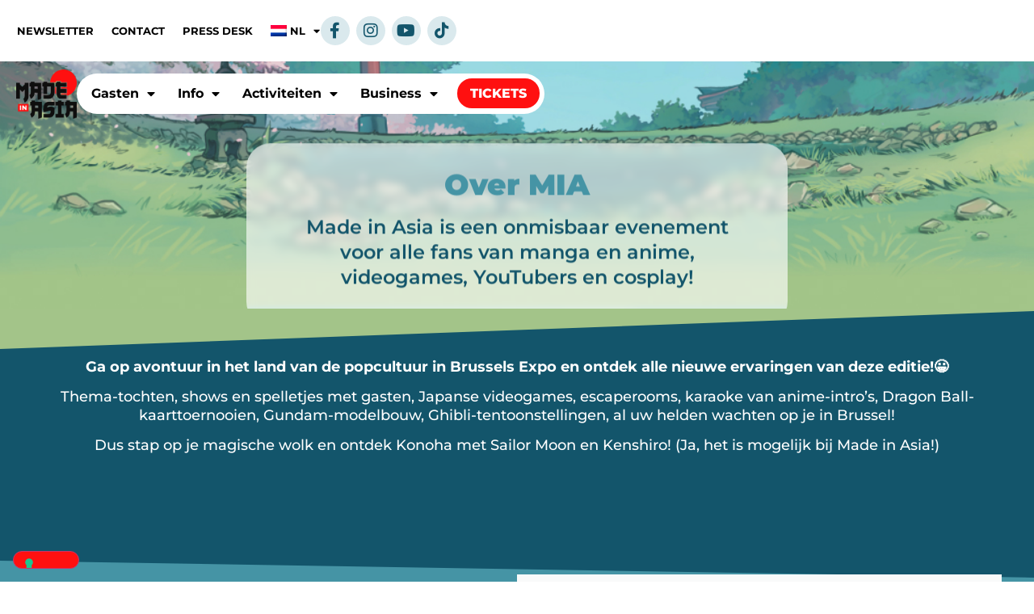

--- FILE ---
content_type: text/html; charset=UTF-8
request_url: https://www.madeinasia.be/nl/introductie/
body_size: 28861
content:
<!DOCTYPE html>
<html lang="nl-NL">
<head>
	<meta charset="UTF-8">
	<meta name="viewport" content="width=device-width, initial-scale=1">
	<link rel="profile" href="https://gmpg.org/xfn/11">
				<script type="text/javascript" class="_iub_cs_skip">
				var _iub = _iub || {};
				_iub.csConfiguration = _iub.csConfiguration || {};
				_iub.csConfiguration.siteId = "2727456";
				_iub.csConfiguration.cookiePolicyId = "16955141";
			</script>
			<script class="_iub_cs_skip" src="https://cs.iubenda.com/autoblocking/2727456.js"></script>
			<link media="all" href="https://www.madeinasia.be/wp-content/assets/249/css/agg_96517f0bd867f88ca38f4749fc352295.css" rel="stylesheet">
<title>Een introductie tot het Made in Asia-festival</title>
	
	<link rel="alternate" hreflang="fr" href="https://www.madeinasia.be/fr/a-propos/">
<link rel="alternate" hreflang="nl" href="https://www.madeinasia.be/nl/introductie/">
<link rel="alternate" hreflang="en" href="https://www.madeinasia.be/en/about-made-in-asia/">
<link rel="alternate" hreflang="x-default" href="https://www.madeinasia.be/fr/a-propos/">
<meta name="dc.title" content="Een introductie tot het Made in Asia-festival">
<meta name="dc.description" content="Het Made in Asia-festival is een onmisbaar event voor alle fans van manga, anime, games, YouTubers en cosplay! Meer info op deze pagina.">
<meta name="dc.relation" content="https://www.madeinasia.be/nl/introductie/">
<meta name="dc.source" content="https://www.madeinasia.be/nl/">
<meta name="dc.language" content="nl_NL">
<meta name="description" content="Het Made in Asia-festival is een onmisbaar event voor alle fans van manga, anime, games, YouTubers en cosplay! Meer info op deze pagina.">
<meta name="robots" content="index, follow, max-snippet:-1, max-image-preview:large, max-video-preview:-1">
<link rel="canonical" href="https://www.madeinasia.be/nl/introductie/">
<meta property="og:url" content="https://www.madeinasia.be/nl/introductie/">
<meta property="og:site_name" content="Made in Asia">
<meta property="og:locale" content="nl_NL">
<meta property="og:locale:alternate" content="en_US">
<meta property="og:locale:alternate" content="fr_FR">
<meta property="og:type" content="article">
<meta property="article:author" content="https://www.facebook.com/LeSalonMadeInAsia">
<meta property="article:publisher" content="https://www.facebook.com/LeSalonMadeInAsia">
<meta property="og:title" content="Een introductie tot het Made in Asia-festival">
<meta property="og:description" content="Het Made in Asia-festival is een onmisbaar event voor alle fans van manga, anime, games, YouTubers en cosplay! Meer info op deze pagina.">
<meta property="og:image" content="https://madeinasia-be.easyfairs.events/wp-content/uploads/sites/231/2021/04/Dragon-Ball-cosplay-acti-manga.jpg">
<meta property="og:image:secure_url" content="https://madeinasia-be.easyfairs.events/wp-content/uploads/sites/231/2021/04/Dragon-Ball-cosplay-acti-manga.jpg">
<meta name="twitter:card" content="summary">
<meta name="twitter:title" content="Een introductie tot het Made in Asia-festival">
<meta name="twitter:description" content="Het Made in Asia-festival is een onmisbaar event voor alle fans van manga, anime, games, YouTubers en cosplay! Meer info op deze pagina.">
<meta name="twitter:image" content="https://madeinasia-be.easyfairs.events/wp-content/uploads/sites/231/2021/04/Dragon-Ball-cosplay-acti-manga.jpg">
<link rel="dns-prefetch" href="//cdn.iubenda.com">
<link rel="dns-prefetch" href="//cdn.jsdelivr.net">
<link rel="alternate" type="application/rss+xml" title="Made in Asia &raquo; Feed" href="https://www.madeinasia.be/nl/feed/">
<link rel="alternate" type="application/rss+xml" title="Made in Asia &raquo; Reactiesfeed" href="https://www.madeinasia.be/nl/comments/feed/">

















<link rel="stylesheet" id="elementor-frontend-css" href="https://easyfairsassets.com/sites/249/elementor/css/custom-frontend.min.css?ver=1769004464" media="all">
<style id="elementor-frontend-inline-css">
.elementor-kit-534{--e-global-color-primary:#CC342F;--e-global-color-secondary:#FEC430;--e-global-color-text:#000000;--e-global-color-accent:#FEC430;--e-global-color-fa2db42:#B798C5;--e-global-color-161ddf7:#0092C4;--e-global-color-21145f65:#000;--e-global-color-303aecc7:#FFF;--e-global-color-7b2a9ae:#DAE9ED;--e-global-color-2f863a4:#13556B;--e-global-color-2e43fde:#002936;--e-global-color-81945e1:#4594A5;--e-global-color-5b03bb1:#FF1010;--e-global-color-0b9c256:#A3C489;--e-global-typography-primary-font-family:"Montserrat";--e-global-typography-primary-font-weight:700;--e-global-typography-secondary-font-family:"Montserrat";--e-global-typography-secondary-font-weight:400;--e-global-typography-text-font-family:"Montserrat";--e-global-typography-text-font-weight:400;--e-global-typography-text-line-height:1.3em;--e-global-typography-accent-font-family:"Montserrat";--e-global-typography-accent-font-weight:500;background-image:url("https://easyfairsassets.com/sites/249/2023/01/MIA_BG.jpg");color:var( --e-global-color-text );font-family:"Montserrat", Sans-serif;font-size:15px;line-height:1.7em;letter-spacing:0px;background-position:top center;background-repeat:no-repeat;background-size:cover;}.elementor-kit-534 button,.elementor-kit-534 input[type="button"],.elementor-kit-534 input[type="submit"],.elementor-kit-534 .elementor-button{background-color:var( --e-global-color-5b03bb1 );font-family:"Montserrat", Sans-serif;font-size:17px;font-weight:600;text-transform:uppercase;font-style:normal;line-height:1.1em;letter-spacing:0px;color:#FFFFFF;border-radius:50px 50px 50px 50px;padding:10px 40px 10px 40px;}.elementor-kit-534 button:hover,.elementor-kit-534 button:focus,.elementor-kit-534 input[type="button"]:hover,.elementor-kit-534 input[type="button"]:focus,.elementor-kit-534 input[type="submit"]:hover,.elementor-kit-534 input[type="submit"]:focus,.elementor-kit-534 .elementor-button:hover,.elementor-kit-534 .elementor-button:focus{background-color:var( --e-global-color-text );color:#FFFFFF;border-radius:15px 15px 15px 15px;}.elementor-kit-534 e-page-transition{background-color:#FFBC7D;}.elementor-kit-534 a{color:var( --e-global-color-5b03bb1 );font-family:"Montserrat", Sans-serif;font-weight:500;}.elementor-kit-534 a:hover{color:var( --e-global-color-5b03bb1 );}.elementor-kit-534 h1{color:var( --e-global-color-5b03bb1 );font-family:"Montserrat", Sans-serif;font-size:35px;font-weight:800;}.elementor-kit-534 h2{color:var( --e-global-color-text );font-family:"Montserrat", Sans-serif;font-size:27px;font-weight:700;line-height:1.3em;}.elementor-kit-534 h3{color:var( --e-global-color-21145f65 );font-family:"Montserrat", Sans-serif;font-size:22px;font-weight:500;}.elementor-kit-534 h4{color:var( --e-global-color-21145f65 );font-family:"Montserrat", Sans-serif;font-size:15px;text-transform:uppercase;}.elementor-kit-534 h5{color:var( --e-global-color-5b03bb1 );font-family:"Montserrat", Sans-serif;font-size:16px;font-weight:600;}.elementor-section.elementor-section-boxed > .elementor-container{max-width:1140px;}.e-con{--container-max-width:1140px;}.elementor-widget:not(:last-child){margin-block-end:20px;}.elementor-element{--widgets-spacing:20px 20px;--widgets-spacing-row:20px;--widgets-spacing-column:20px;}{}h1.entry-title{display:var(--page-title-display);}@media(min-width:1281px){.elementor-kit-534{background-attachment:fixed;}}@media(max-width:1280px){.elementor-section.elementor-section-boxed > .elementor-container{max-width:1024px;}.e-con{--container-max-width:1024px;}}@media(max-width:767px){.elementor-section.elementor-section-boxed > .elementor-container{max-width:767px;}.e-con{--container-max-width:767px;}}
.elementor-widget-container.premium-cursor-ftext .premium-global-cursor-{{ID}} .premium-cursor-follow-text{font-family:var( --e-global-typography-primary-font-family ), Sans-serif;font-weight:var( --e-global-typography-primary-font-weight );}.elementor-widget-container .premium-global-cursor-{{ID}}{color:var( --e-global-color-primary );fill:var( --e-global-color-primary );}.elementor-widget-container .premium-global-badge-{{ID}} .premium-badge-text{color:var( --e-global-color-secondary );}.elementor-widget-container .premium-global-badge-{{ID}} .premium-badge-container{background-color:var( --e-global-color-primary );}.elementor-widget-container .premium-global-badge-{{ID}} .premium-badge-icon{color:var( --e-global-color-secondary );fill:var( --e-global-color-secondary );}.elementor-2261 .elementor-element.elementor-element-0c7a219{--display:flex;--flex-direction:column;--container-widget-width:100%;--container-widget-height:initial;--container-widget-flex-grow:0;--container-widget-align-self:initial;--flex-wrap-mobile:wrap;--gap:0px 0px;--row-gap:0px;--column-gap:0px;--margin-top:-110px;--margin-bottom:0px;--margin-left:0px;--margin-right:0px;--padding-top:0px;--padding-bottom:0px;--padding-left:0px;--padding-right:0px;}.elementor-2261 .elementor-element.elementor-element-c9d90ac{--display:flex;--flex-direction:column;--container-widget-width:100%;--container-widget-height:initial;--container-widget-flex-grow:0;--container-widget-align-self:initial;--flex-wrap-mobile:wrap;--gap:0px 0px;--row-gap:0px;--column-gap:0px;border-style:solid;--border-style:solid;border-width:0px 30px 0px 30px;--border-top-width:0px;--border-right-width:30px;--border-bottom-width:0px;--border-left-width:30px;border-color:var( --e-global-color-303aecc7 );--border-color:var( --e-global-color-303aecc7 );box-shadow:0px 20px 20px 0px rgba(0, 0, 0, 0.13);--padding-top:0px;--padding-bottom:0px;--padding-left:0px;--padding-right:0px;}.elementor-2261 .elementor-element.elementor-element-e541704{--display:flex;--min-height:60vh;--flex-direction:column;--container-widget-width:calc( ( 1 - var( --container-widget-flex-grow ) ) * 100% );--container-widget-height:initial;--container-widget-flex-grow:0;--container-widget-align-self:initial;--flex-wrap-mobile:wrap;--justify-content:center;--align-items:center;--gap:60px 60px;--row-gap:60px;--column-gap:60px;--overlay-opacity:1;--padding-top:160px;--padding-bottom:260px;--padding-left:60px;--padding-right:60px;}.elementor-2261 .elementor-element.elementor-element-e541704:not(.elementor-motion-effects-element-type-background), .elementor-2261 .elementor-element.elementor-element-e541704 > .elementor-motion-effects-container > .elementor-motion-effects-layer{background-color:#A3C489;background-image:url("https://easyfairsassets.com/sites/249/2023/01/MIA_Hero_comp.jpg");background-position:center center;background-repeat:no-repeat;background-size:cover;}.elementor-2261 .elementor-element.elementor-element-e541704::before, .elementor-2261 .elementor-element.elementor-element-e541704 > .elementor-background-video-container::before, .elementor-2261 .elementor-element.elementor-element-e541704 > .e-con-inner > .elementor-background-video-container::before, .elementor-2261 .elementor-element.elementor-element-e541704 > .elementor-background-slideshow::before, .elementor-2261 .elementor-element.elementor-element-e541704 > .e-con-inner > .elementor-background-slideshow::before, .elementor-2261 .elementor-element.elementor-element-e541704 > .elementor-motion-effects-container > .elementor-motion-effects-layer::before{--background-overlay:'';}.elementor-2261 .elementor-element.elementor-element-ca6a37c{--display:flex;--justify-content:center;--align-items:center;--container-widget-width:calc( ( 1 - var( --container-widget-flex-grow ) ) * 100% );--gap:0px 0px;--row-gap:0px;--column-gap:0px;--overlay-opacity:0.8;border-style:none;--border-style:none;--border-radius:30px 30px 30px 30px;--padding-top:30px;--padding-bottom:30px;--padding-left:30px;--padding-right:30px;}.elementor-2261 .elementor-element.elementor-element-ca6a37c:not(.elementor-motion-effects-element-type-background), .elementor-2261 .elementor-element.elementor-element-ca6a37c > .elementor-motion-effects-container > .elementor-motion-effects-layer{background-color:#FFFFFFA1;}.elementor-2261 .elementor-element.elementor-element-ca6a37c::before, .elementor-2261 .elementor-element.elementor-element-ca6a37c > .elementor-background-video-container::before, .elementor-2261 .elementor-element.elementor-element-ca6a37c > .e-con-inner > .elementor-background-video-container::before, .elementor-2261 .elementor-element.elementor-element-ca6a37c > .elementor-background-slideshow::before, .elementor-2261 .elementor-element.elementor-element-ca6a37c > .e-con-inner > .elementor-background-slideshow::before, .elementor-2261 .elementor-element.elementor-element-ca6a37c > .elementor-motion-effects-container > .elementor-motion-effects-layer::before{--background-overlay:'';}.elementor-2261 .elementor-element.elementor-element-ca6a37c.e-con{--align-self:center;}.elementor-widget-heading.premium-cursor-ftext .premium-global-cursor-{{ID}} .premium-cursor-follow-text{font-family:var( --e-global-typography-primary-font-family ), Sans-serif;font-weight:var( --e-global-typography-primary-font-weight );}.elementor-widget-heading .premium-global-cursor-{{ID}}{color:var( --e-global-color-primary );fill:var( --e-global-color-primary );}.elementor-widget-heading .premium-global-badge-{{ID}} .premium-badge-text{color:var( --e-global-color-secondary );}.elementor-widget-heading .premium-global-badge-{{ID}} .premium-badge-container{background-color:var( --e-global-color-primary );}.elementor-widget-heading .premium-global-badge-{{ID}} .premium-badge-icon{color:var( --e-global-color-secondary );fill:var( --e-global-color-secondary );}.elementor-widget-heading .elementor-heading-title{font-family:var( --e-global-typography-primary-font-family ), Sans-serif;font-weight:var( --e-global-typography-primary-font-weight );color:var( --e-global-color-primary );}.elementor-2261 .elementor-element.elementor-element-438c3ed .elementor-heading-title{font-family:"Montserrat", Sans-serif;font-size:44px;font-weight:900;text-transform:capitalize;line-height:1.2em;color:var( --e-global-color-81945e1 );}.elementor-2261 .elementor-element.elementor-element-97ce023 > .elementor-widget-container{padding:15px 15px 15px 15px;}.elementor-2261 .elementor-element.elementor-element-97ce023{text-align:center;}.elementor-2261 .elementor-element.elementor-element-97ce023 .elementor-heading-title{font-family:"Montserrat", Sans-serif;font-weight:600;color:var( --e-global-color-2f863a4 );}.elementor-2261 .elementor-element.elementor-element-8d07414{--display:flex;--min-height:40vh;--flex-direction:column;--container-widget-width:calc( ( 1 - var( --container-widget-flex-grow ) ) * 100% );--container-widget-height:initial;--container-widget-flex-grow:0;--container-widget-align-self:initial;--flex-wrap-mobile:wrap;--justify-content:center;--align-items:center;--gap:60px 60px;--row-gap:60px;--column-gap:60px;--padding-top:120px;--padding-bottom:30px;--padding-left:60px;--padding-right:60px;}.elementor-2261 .elementor-element.elementor-element-8d07414:not(.elementor-motion-effects-element-type-background), .elementor-2261 .elementor-element.elementor-element-8d07414 > .elementor-motion-effects-container > .elementor-motion-effects-layer{background-color:var( --e-global-color-2f863a4 );}.elementor-2261 .elementor-element.elementor-element-8d07414 > .elementor-shape-top .elementor-shape-fill, .elementor-2261 .elementor-element.elementor-element-8d07414 > .e-con-inner > .elementor-shape-top .elementor-shape-fill{fill:#A3C489;}.elementor-2261 .elementor-element.elementor-element-8d07414 > .elementor-shape-top svg, .elementor-2261 .elementor-element.elementor-element-8d07414 > .e-con-inner > .elementor-shape-top svg{height:80px;transform:translateX(-50%) rotateY(180deg);}.elementor-2261 .elementor-element.elementor-element-736c7f9{--display:flex;--flex-direction:column;--container-widget-width:100%;--container-widget-height:initial;--container-widget-flex-grow:0;--container-widget-align-self:initial;--flex-wrap-mobile:wrap;--gap:40px 40px;--row-gap:40px;--column-gap:40px;--padding-top:0px;--padding-bottom:0px;--padding-left:0px;--padding-right:0px;--z-index:1;}.elementor-widget-video.premium-cursor-ftext .premium-global-cursor-{{ID}} .premium-cursor-follow-text{font-family:var( --e-global-typography-primary-font-family ), Sans-serif;font-weight:var( --e-global-typography-primary-font-weight );}.elementor-widget-video .premium-global-cursor-{{ID}}{color:var( --e-global-color-primary );fill:var( --e-global-color-primary );}.elementor-widget-video .premium-global-badge-{{ID}} .premium-badge-text{color:var( --e-global-color-secondary );}.elementor-widget-video .premium-global-badge-{{ID}} .premium-badge-container{background-color:var( --e-global-color-primary );}.elementor-widget-video .premium-global-badge-{{ID}} .premium-badge-icon{color:var( --e-global-color-secondary );fill:var( --e-global-color-secondary );}.elementor-2261 .elementor-element.elementor-element-8f0a635{width:var( --container-widget-width, 80% );max-width:80%;--container-widget-width:80%;--container-widget-flex-grow:0;}.elementor-2261 .elementor-element.elementor-element-8f0a635.elementor-element{--align-self:center;}.elementor-2261 .elementor-element.elementor-element-8f0a635 .elementor-wrapper{--video-aspect-ratio:1.77777;}.elementor-widget-text-editor.premium-cursor-ftext .premium-global-cursor-{{ID}} .premium-cursor-follow-text{font-family:var( --e-global-typography-primary-font-family ), Sans-serif;font-weight:var( --e-global-typography-primary-font-weight );}.elementor-widget-text-editor .premium-global-cursor-{{ID}}{color:var( --e-global-color-primary );fill:var( --e-global-color-primary );}.elementor-widget-text-editor .premium-global-badge-{{ID}} .premium-badge-text{color:var( --e-global-color-secondary );}.elementor-widget-text-editor .premium-global-badge-{{ID}} .premium-badge-container{background-color:var( --e-global-color-primary );}.elementor-widget-text-editor .premium-global-badge-{{ID}} .premium-badge-icon{color:var( --e-global-color-secondary );fill:var( --e-global-color-secondary );}.elementor-widget-text-editor{font-family:var( --e-global-typography-text-font-family ), Sans-serif;font-weight:var( --e-global-typography-text-font-weight );line-height:var( --e-global-typography-text-line-height );color:var( --e-global-color-text );}.elementor-widget-text-editor.elementor-drop-cap-view-stacked .elementor-drop-cap{background-color:var( --e-global-color-primary );}.elementor-widget-text-editor.elementor-drop-cap-view-framed .elementor-drop-cap, .elementor-widget-text-editor.elementor-drop-cap-view-default .elementor-drop-cap{color:var( --e-global-color-primary );border-color:var( --e-global-color-primary );}.elementor-2261 .elementor-element.elementor-element-88ac83f{width:var( --container-widget-width, 80% );max-width:80%;--container-widget-width:80%;--container-widget-flex-grow:0;text-align:center;font-family:"Montserrat", Sans-serif;font-size:18px;font-weight:500;line-height:1.3em;color:var( --e-global-color-303aecc7 );}.elementor-2261 .elementor-element.elementor-element-88ac83f.elementor-element{--align-self:center;}.elementor-2261 .elementor-element.elementor-element-d472500{--display:flex;--flex-direction:column;--container-widget-width:calc( ( 1 - var( --container-widget-flex-grow ) ) * 100% );--container-widget-height:initial;--container-widget-flex-grow:0;--container-widget-align-self:initial;--flex-wrap-mobile:wrap;--justify-content:center;--align-items:center;--gap:30px 30px;--row-gap:30px;--column-gap:30px;--padding-top:30px;--padding-bottom:60px;--padding-left:60px;--padding-right:60px;}.elementor-2261 .elementor-element.elementor-element-d472500:not(.elementor-motion-effects-element-type-background), .elementor-2261 .elementor-element.elementor-element-d472500 > .elementor-motion-effects-container > .elementor-motion-effects-layer{background-color:var( --e-global-color-81945e1 );}.elementor-2261 .elementor-element.elementor-element-d472500 > .elementor-shape-top .elementor-shape-fill, .elementor-2261 .elementor-element.elementor-element-d472500 > .e-con-inner > .elementor-shape-top .elementor-shape-fill{fill:var( --e-global-color-2f863a4 );}.elementor-2261 .elementor-element.elementor-element-d472500 > .elementor-shape-top svg, .elementor-2261 .elementor-element.elementor-element-d472500 > .e-con-inner > .elementor-shape-top svg{width:calc(300% + 1.3px);height:500px;}.elementor-2261 .elementor-element.elementor-element-d472500 > .elementor-shape-bottom .elementor-shape-fill, .elementor-2261 .elementor-element.elementor-element-d472500 > .e-con-inner > .elementor-shape-bottom .elementor-shape-fill{fill:var( --e-global-color-2e43fde );}.elementor-2261 .elementor-element.elementor-element-d472500 > .elementor-shape-bottom svg, .elementor-2261 .elementor-element.elementor-element-d472500 > .e-con-inner > .elementor-shape-bottom svg{width:calc(300% + 1.3px);height:300px;transform:translateX(-50%) rotateY(180deg);}.elementor-2261 .elementor-element.elementor-element-41b2dba{--display:flex;--flex-direction:column;--container-widget-width:100%;--container-widget-height:initial;--container-widget-flex-grow:0;--container-widget-align-self:initial;--flex-wrap-mobile:wrap;--gap:20px 20px;--row-gap:20px;--column-gap:20px;--padding-top:0px;--padding-bottom:0px;--padding-left:0px;--padding-right:0px;}.elementor-widget-call-to-action.premium-cursor-ftext .premium-global-cursor-{{ID}} .premium-cursor-follow-text{font-family:var( --e-global-typography-primary-font-family ), Sans-serif;font-weight:var( --e-global-typography-primary-font-weight );}.elementor-widget-call-to-action .premium-global-cursor-{{ID}}{color:var( --e-global-color-primary );fill:var( --e-global-color-primary );}.elementor-widget-call-to-action .premium-global-badge-{{ID}} .premium-badge-text{color:var( --e-global-color-secondary );}.elementor-widget-call-to-action .premium-global-badge-{{ID}} .premium-badge-container{background-color:var( --e-global-color-primary );}.elementor-widget-call-to-action .premium-global-badge-{{ID}} .premium-badge-icon{color:var( --e-global-color-secondary );fill:var( --e-global-color-secondary );}.elementor-widget-call-to-action .elementor-cta__title{font-family:var( --e-global-typography-primary-font-family ), Sans-serif;font-weight:var( --e-global-typography-primary-font-weight );}.elementor-widget-call-to-action .elementor-cta__description{font-family:var( --e-global-typography-text-font-family ), Sans-serif;font-weight:var( --e-global-typography-text-font-weight );line-height:var( --e-global-typography-text-line-height );}.elementor-widget-call-to-action .elementor-cta__button{font-family:var( --e-global-typography-accent-font-family ), Sans-serif;font-weight:var( --e-global-typography-accent-font-weight );}.elementor-widget-call-to-action .elementor-ribbon-inner{background-color:var( --e-global-color-accent );font-family:var( --e-global-typography-accent-font-family ), Sans-serif;font-weight:var( --e-global-typography-accent-font-weight );}.elementor-2261 .elementor-element.elementor-element-9f584a1 .elementor-cta .elementor-cta__bg, .elementor-2261 .elementor-element.elementor-element-9f584a1 .elementor-cta .elementor-cta__bg-overlay{transition-duration:1500ms;}.elementor-2261 .elementor-element.elementor-element-9f584a1.elementor-element{--align-self:stretch;--flex-grow:1;--flex-shrink:0;}.elementor-2261 .elementor-element.elementor-element-9f584a1 > .elementor-widget-container{border-radius:30px 30px 30px 30px;}.elementor-2261 .elementor-element.elementor-element-9f584a1 .elementor-cta__content{min-height:380px;text-align:center;padding:50px 50px 50px 50px;}.elementor-2261 .elementor-element.elementor-element-9f584a1 .elementor-cta__title{font-family:"Montserrat", Sans-serif;font-size:24px;font-weight:800;color:var( --e-global-color-text );}.elementor-2261 .elementor-element.elementor-element-9f584a1 .elementor-cta__description{font-family:"Montserrat", Sans-serif;font-size:16px;font-weight:400;line-height:1.3em;color:var( --e-global-color-text );}.elementor-2261 .elementor-element.elementor-element-ee51982 .elementor-cta .elementor-cta__bg, .elementor-2261 .elementor-element.elementor-element-ee51982 .elementor-cta .elementor-cta__bg-overlay{transition-duration:1500ms;}.elementor-2261 .elementor-element.elementor-element-ee51982.elementor-element{--align-self:stretch;--flex-grow:1;--flex-shrink:0;}.elementor-2261 .elementor-element.elementor-element-ee51982 > .elementor-widget-container{border-radius:30px 30px 30px 30px;}.elementor-2261 .elementor-element.elementor-element-ee51982 .elementor-cta__content{min-height:380px;text-align:center;padding:50px 50px 50px 50px;}.elementor-2261 .elementor-element.elementor-element-ee51982 .elementor-cta__title{font-family:"Montserrat", Sans-serif;font-size:24px;font-weight:800;color:var( --e-global-color-text );}.elementor-2261 .elementor-element.elementor-element-ee51982 .elementor-cta__description{font-family:"Montserrat", Sans-serif;font-size:16px;font-weight:400;line-height:1.3em;color:var( --e-global-color-text );}.elementor-2261 .elementor-element.elementor-element-ee51982 .elementor-cta__button{font-family:"Montserrat", Sans-serif;font-weight:700;line-height:2em;color:var( --e-global-color-303aecc7 );background-color:var( --e-global-color-5b03bb1 );border-width:0px;border-radius:100px;}.elementor-2261 .elementor-element.elementor-element-ee51982 .elementor-cta__button:hover{color:var( --e-global-color-5b03bb1 );background-color:var( --e-global-color-text );}.elementor-2261 .elementor-element.elementor-element-1ca9fbb .elementor-cta .elementor-cta__bg, .elementor-2261 .elementor-element.elementor-element-1ca9fbb .elementor-cta .elementor-cta__bg-overlay{transition-duration:1500ms;}.elementor-2261 .elementor-element.elementor-element-1ca9fbb{width:initial;max-width:initial;}.elementor-2261 .elementor-element.elementor-element-1ca9fbb.elementor-element{--align-self:stretch;--flex-grow:1;--flex-shrink:0;}.elementor-2261 .elementor-element.elementor-element-1ca9fbb > .elementor-widget-container{border-radius:30px 30px 30px 30px;}.elementor-2261 .elementor-element.elementor-element-1ca9fbb .elementor-cta__content{text-align:center;}.elementor-2261 .elementor-element.elementor-element-1ca9fbb .elementor-view-stacked .elementor-icon{background-color:var( --e-global-color-7b2a9ae );color:var( --e-global-color-2f863a4 );}.elementor-2261 .elementor-element.elementor-element-1ca9fbb .elementor-view-stacked .elementor-icon svg{stroke:var( --e-global-color-7b2a9ae );fill:var( --e-global-color-2f863a4 );}.elementor-2261 .elementor-element.elementor-element-1ca9fbb .elementor-view-framed .elementor-icon, .elementor-2261 .elementor-element.elementor-element-1ca9fbb .elementor-view-default .elementor-icon{color:var( --e-global-color-7b2a9ae );border-color:var( --e-global-color-7b2a9ae );}.elementor-2261 .elementor-element.elementor-element-1ca9fbb .elementor-view-framed .elementor-icon, .elementor-2261 .elementor-element.elementor-element-1ca9fbb .elementor-view-default .elementor-icon svg{fill:var( --e-global-color-7b2a9ae );}.elementor-2261 .elementor-element.elementor-element-1ca9fbb .elementor-view-framed .elementor-icon{background-color:var( --e-global-color-2f863a4 );}.elementor-2261 .elementor-element.elementor-element-1ca9fbb .elementor-view-framed .elementor-icon svg{stroke:var( --e-global-color-2f863a4 );}.elementor-2261 .elementor-element.elementor-element-1ca9fbb .elementor-icon{font-size:40px;}.elementor-2261 .elementor-element.elementor-element-1ca9fbb .elementor-cta__title{font-family:"Montserrat", Sans-serif;font-size:23px;font-weight:800;color:var( --e-global-color-text );}.elementor-2261 .elementor-element.elementor-element-1ca9fbb .elementor-cta__description{color:var( --e-global-color-text );}.elementor-2261 .elementor-element.elementor-element-1ca9fbb .elementor-cta__button{font-family:"Montserrat", Sans-serif;font-weight:700;line-height:2em;color:var( --e-global-color-303aecc7 );background-color:var( --e-global-color-5b03bb1 );border-width:0px;border-radius:100px;}.elementor-2261 .elementor-element.elementor-element-1ca9fbb .elementor-cta__button:hover{color:var( --e-global-color-5b03bb1 );background-color:var( --e-global-color-text );}.elementor-widget-section .premium-global-badge-{{ID}} .premium-badge-text{color:var( --e-global-color-secondary );}.elementor-widget-section .premium-global-badge-{{ID}} .premium-badge-container{background-color:var( --e-global-color-primary );}.elementor-widget-section .premium-global-badge-{{ID}} .premium-badge-icon{color:var( --e-global-color-secondary );fill:var( --e-global-color-secondary );}.elementor-widget-section.premium-cursor-ftext .premium-global-cursor-{{ID}} .premium-cursor-follow-text{font-family:var( --e-global-typography-primary-font-family ), Sans-serif;font-weight:var( --e-global-typography-primary-font-weight );}.elementor-widget-section .premium-global-cursor-{{ID}}{color:var( --e-global-color-primary );fill:var( --e-global-color-primary );}.elementor-2261 .elementor-element.elementor-element-4b05398 > .elementor-container{max-width:803px;}.elementor-2261 .elementor-element.elementor-element-4b05398{margin-top:41px;margin-bottom:41px;}.elementor-widget-column.premium-cursor-ftext .premium-global-cursor-{{ID}} .premium-cursor-follow-text{font-family:var( --e-global-typography-primary-font-family ), Sans-serif;font-weight:var( --e-global-typography-primary-font-weight );}.elementor-widget-column .premium-global-cursor-{{ID}}{color:var( --e-global-color-primary );fill:var( --e-global-color-primary );}.elementor-widget-column .premium-global-badge-{{ID}} .premium-badge-text{color:var( --e-global-color-secondary );}.elementor-widget-column .premium-global-badge-{{ID}} .premium-badge-container{background-color:var( --e-global-color-primary );}.elementor-widget-column .premium-global-badge-{{ID}} .premium-badge-icon{color:var( --e-global-color-secondary );fill:var( --e-global-color-secondary );}.elementor-2261 .elementor-element.elementor-element-1d32708{text-align:center;color:#7A7A7A;}.elementor-2261 .elementor-element.elementor-element-8e60f8f{text-align:center;color:#7A7A7A;}.elementor-2261 .elementor-element.elementor-element-0d9a35e .elementor-wrapper{--video-aspect-ratio:1.77777;}.elementor-2261 .elementor-element.elementor-element-450088b{text-align:center;color:var( --e-global-color-text );}.elementor-2261 .elementor-element.elementor-element-a92c089 > .elementor-container{max-width:1000px;}.elementor-2261 .elementor-element.elementor-element-6eb338c:not(.elementor-motion-effects-element-type-background) > .elementor-widget-wrap, .elementor-2261 .elementor-element.elementor-element-6eb338c > .elementor-widget-wrap > .elementor-motion-effects-container > .elementor-motion-effects-layer{background-image:url("https://easyfairsassets.com/sites/249/2021/04/Venir-a-Made-in-Asia-transports-en-commun.jpg");background-size:cover;}.elementor-2261 .elementor-element.elementor-element-6eb338c > .elementor-element-populated{transition:background 0.3s, border 0.3s, border-radius 0.3s, box-shadow 0.3s;margin:0px 0px 0px 0px;--e-column-margin-right:0px;--e-column-margin-left:0px;padding:0px 0px 0px 0px;}.elementor-2261 .elementor-element.elementor-element-6eb338c > .elementor-element-populated > .elementor-background-overlay{transition:background 0.3s, border-radius 0.3s, opacity 0.3s;}.elementor-widget-spacer.premium-cursor-ftext .premium-global-cursor-{{ID}} .premium-cursor-follow-text{font-family:var( --e-global-typography-primary-font-family ), Sans-serif;font-weight:var( --e-global-typography-primary-font-weight );}.elementor-widget-spacer .premium-global-cursor-{{ID}}{color:var( --e-global-color-primary );fill:var( --e-global-color-primary );}.elementor-widget-spacer .premium-global-badge-{{ID}} .premium-badge-text{color:var( --e-global-color-secondary );}.elementor-widget-spacer .premium-global-badge-{{ID}} .premium-badge-container{background-color:var( --e-global-color-primary );}.elementor-widget-spacer .premium-global-badge-{{ID}} .premium-badge-icon{color:var( --e-global-color-secondary );fill:var( --e-global-color-secondary );}.elementor-2261 .elementor-element.elementor-element-2f5d614{--spacer-size:50px;}.elementor-2261 .elementor-element.elementor-element-209a061:not(.elementor-motion-effects-element-type-background) > .elementor-widget-wrap, .elementor-2261 .elementor-element.elementor-element-209a061 > .elementor-widget-wrap > .elementor-motion-effects-container > .elementor-motion-effects-layer{background-color:#FFFFFF;}.elementor-bc-flex-widget .elementor-2261 .elementor-element.elementor-element-209a061.elementor-column .elementor-widget-wrap{align-items:center;}.elementor-2261 .elementor-element.elementor-element-209a061.elementor-column.elementor-element[data-element_type="column"] > .elementor-widget-wrap.elementor-element-populated{align-content:center;align-items:center;}.elementor-2261 .elementor-element.elementor-element-209a061 > .elementor-element-populated{transition:background 0.3s, border 0.3s, border-radius 0.3s, box-shadow 0.3s;margin:0px 0px 0px 0px;--e-column-margin-right:0px;--e-column-margin-left:0px;padding:52px 52px 52px 52px;}.elementor-2261 .elementor-element.elementor-element-209a061 > .elementor-element-populated > .elementor-background-overlay{transition:background 0.3s, border-radius 0.3s, opacity 0.3s;}.elementor-2261 .elementor-element.elementor-element-91a93d4{text-align:center;color:#7A7A7A;}.elementor-widget-button .elementor-button{background-color:var( --e-global-color-accent );font-family:var( --e-global-typography-accent-font-family ), Sans-serif;font-weight:var( --e-global-typography-accent-font-weight );}.elementor-widget-button.premium-cursor-ftext .premium-global-cursor-{{ID}} .premium-cursor-follow-text{font-family:var( --e-global-typography-primary-font-family ), Sans-serif;font-weight:var( --e-global-typography-primary-font-weight );}.elementor-widget-button .premium-global-cursor-{{ID}}{color:var( --e-global-color-primary );fill:var( --e-global-color-primary );}.elementor-widget-button .premium-global-badge-{{ID}} .premium-badge-text{color:var( --e-global-color-secondary );}.elementor-widget-button .premium-global-badge-{{ID}} .premium-badge-container{background-color:var( --e-global-color-primary );}.elementor-widget-button .premium-global-badge-{{ID}} .premium-badge-icon{color:var( --e-global-color-secondary );fill:var( --e-global-color-secondary );}.elementor-2261 .elementor-element.elementor-element-985e463 .elementor-button{background-color:#FEC430;font-family:"Lato", Sans-serif;font-size:16px;font-weight:700;text-transform:uppercase;fill:#FFFFFF;color:#FFFFFF;border-radius:24px 24px 24px 24px;padding:16px 25px 16px 25px;}.elementor-2261 .elementor-element.elementor-element-985e463 .elementor-button:hover, .elementor-2261 .elementor-element.elementor-element-985e463 .elementor-button:focus{background-color:#CC342F;color:#FFFFFF;}.elementor-2261 .elementor-element.elementor-element-985e463 .elementor-button-content-wrapper{flex-direction:row-reverse;}.elementor-2261 .elementor-element.elementor-element-985e463 .elementor-button:hover svg, .elementor-2261 .elementor-element.elementor-element-985e463 .elementor-button:focus svg{fill:#FFFFFF;}.elementor-2261 .elementor-element.elementor-element-7c128aa > .elementor-container{max-width:1000px;}.elementor-2261 .elementor-element.elementor-element-497924d:not(.elementor-motion-effects-element-type-background) > .elementor-widget-wrap, .elementor-2261 .elementor-element.elementor-element-497924d > .elementor-widget-wrap > .elementor-motion-effects-container > .elementor-motion-effects-layer{background-color:#FFFFFF;}.elementor-bc-flex-widget .elementor-2261 .elementor-element.elementor-element-497924d.elementor-column .elementor-widget-wrap{align-items:center;}.elementor-2261 .elementor-element.elementor-element-497924d.elementor-column.elementor-element[data-element_type="column"] > .elementor-widget-wrap.elementor-element-populated{align-content:center;align-items:center;}.elementor-2261 .elementor-element.elementor-element-497924d > .elementor-element-populated{transition:background 0.3s, border 0.3s, border-radius 0.3s, box-shadow 0.3s;margin:0px 0px 0px 0px;--e-column-margin-right:0px;--e-column-margin-left:0px;padding:52px 52px 52px 52px;}.elementor-2261 .elementor-element.elementor-element-497924d > .elementor-element-populated > .elementor-background-overlay{transition:background 0.3s, border-radius 0.3s, opacity 0.3s;}.elementor-2261 .elementor-element.elementor-element-33b5f54{text-align:center;}.elementor-2261 .elementor-element.elementor-element-b5e1c21:not(.elementor-motion-effects-element-type-background) > .elementor-widget-wrap, .elementor-2261 .elementor-element.elementor-element-b5e1c21 > .elementor-widget-wrap > .elementor-motion-effects-container > .elementor-motion-effects-layer{background-image:url("https://easyfairsassets.com/sites/249/2022/12/Entrance-Made-in-Asia-Fall-2022-cosplayers-Asian.jpg");background-size:cover;}.elementor-2261 .elementor-element.elementor-element-b5e1c21 > .elementor-element-populated{transition:background 0.3s, border 0.3s, border-radius 0.3s, box-shadow 0.3s;margin:0px 0px 0px 0px;--e-column-margin-right:0px;--e-column-margin-left:0px;padding:0px 0px 0px 0px;}.elementor-2261 .elementor-element.elementor-element-b5e1c21 > .elementor-element-populated > .elementor-background-overlay{transition:background 0.3s, border-radius 0.3s, opacity 0.3s;}.elementor-2261 .elementor-element.elementor-element-fa5789b{--spacer-size:50px;}.elementor-2261 .elementor-element.elementor-element-946d39b > .elementor-container{max-width:1018px;}.elementor-2261 .elementor-element.elementor-element-cf01d28 .elementor-cta .elementor-cta__bg, .elementor-2261 .elementor-element.elementor-element-cf01d28 .elementor-cta .elementor-cta__bg-overlay{transition-duration:1500ms;}.elementor-2261 .elementor-element.elementor-element-cf01d28 .elementor-cta__content{min-height:100px;text-align:center;}.elementor-2261 .elementor-element.elementor-element-cf01d28 .elementor-icon-wrapper{margin-bottom:22px;}.elementor-2261 .elementor-element.elementor-element-cf01d28 .elementor-view-stacked .elementor-icon{background-color:#CC342F;color:#FFFFFF;}.elementor-2261 .elementor-element.elementor-element-cf01d28 .elementor-view-stacked .elementor-icon svg{stroke:#CC342F;fill:#FFFFFF;}.elementor-2261 .elementor-element.elementor-element-cf01d28 .elementor-view-framed .elementor-icon, .elementor-2261 .elementor-element.elementor-element-cf01d28 .elementor-view-default .elementor-icon{color:#CC342F;border-color:#CC342F;}.elementor-2261 .elementor-element.elementor-element-cf01d28 .elementor-view-framed .elementor-icon, .elementor-2261 .elementor-element.elementor-element-cf01d28 .elementor-view-default .elementor-icon svg{fill:#CC342F;}.elementor-2261 .elementor-element.elementor-element-cf01d28 .elementor-view-framed .elementor-icon{background-color:#FFFFFF;}.elementor-2261 .elementor-element.elementor-element-cf01d28 .elementor-view-framed .elementor-icon svg{stroke:#FFFFFF;}.elementor-2261 .elementor-element.elementor-element-cf01d28 .elementor-icon{font-size:33px;}.elementor-2261 .elementor-element.elementor-element-cf01d28 .elementor-cta__title{font-family:"Permanent Marker", Sans-serif;color:#CC342F;}.elementor-2261 .elementor-element.elementor-element-cf01d28 .elementor-cta__title:not(:last-child){margin-bottom:11px;}.elementor-2261 .elementor-element.elementor-element-98e2e3d .elementor-button{background-color:#FEC430;font-family:"Lato", Sans-serif;font-size:16px;font-weight:700;text-transform:uppercase;fill:#FFFFFF;color:#FFFFFF;border-radius:24px 24px 24px 24px;padding:16px 25px 16px 25px;}.elementor-2261 .elementor-element.elementor-element-98e2e3d .elementor-button:hover, .elementor-2261 .elementor-element.elementor-element-98e2e3d .elementor-button:focus{background-color:#CC342F;color:#FFFFFF;}.elementor-2261 .elementor-element.elementor-element-98e2e3d .elementor-button-content-wrapper{flex-direction:row-reverse;}.elementor-2261 .elementor-element.elementor-element-98e2e3d .elementor-button:hover svg, .elementor-2261 .elementor-element.elementor-element-98e2e3d .elementor-button:focus svg{fill:#FFFFFF;}body.elementor-page-2261:not(.elementor-motion-effects-element-type-background), body.elementor-page-2261 > .elementor-motion-effects-container > .elementor-motion-effects-layer{background-image:url("https://easyfairsassets.com/sites/249/2023/01/MIA_BG.jpg");background-position:top center;background-repeat:no-repeat;background-size:cover;}@media(min-width:768px){.elementor-2261 .elementor-element.elementor-element-0c7a219{--content-width:1680px;}.elementor-2261 .elementor-element.elementor-element-ca6a37c{--width:70%;}.elementor-2261 .elementor-element.elementor-element-736c7f9{--width:80%;}.elementor-2261 .elementor-element.elementor-element-d472500{--width:100%;}.elementor-2261 .elementor-element.elementor-element-41b2dba{--width:80%;}}@media(max-width:1280px) and (min-width:768px){.elementor-2261 .elementor-element.elementor-element-e541704{--width:100%;}.elementor-2261 .elementor-element.elementor-element-ca6a37c{--width:670px;}.elementor-2261 .elementor-element.elementor-element-8d07414{--width:100%;}.elementor-2261 .elementor-element.elementor-element-736c7f9{--width:100%;}.elementor-2261 .elementor-element.elementor-element-41b2dba{--width:100%;}}@media(min-width:1281px){body.elementor-page-2261:not(.elementor-motion-effects-element-type-background), body.elementor-page-2261 > .elementor-motion-effects-container > .elementor-motion-effects-layer{background-attachment:fixed;}}@media(max-width:1280px){.elementor-2261 .elementor-element.elementor-element-0c7a219{--margin-top:-100px;--margin-bottom:0px;--margin-left:0px;--margin-right:0px;}.elementor-2261 .elementor-element.elementor-element-c9d90ac{border-width:0px 0px 0px 0px;--border-top-width:0px;--border-right-width:0px;--border-bottom-width:0px;--border-left-width:0px;}.elementor-2261 .elementor-element.elementor-element-e541704:not(.elementor-motion-effects-element-type-background), .elementor-2261 .elementor-element.elementor-element-e541704 > .elementor-motion-effects-container > .elementor-motion-effects-layer{background-image:url("https://easyfairsassets.com/sites/249/2023/01/MIA_Hero_Tablet2.jpg");background-position:bottom center;background-size:cover;}.elementor-2261 .elementor-element.elementor-element-e541704{--min-height:40vh;--padding-top:60px;--padding-bottom:40px;--padding-left:40px;--padding-right:40px;}.elementor-2261 .elementor-element.elementor-element-ca6a37c{--gap:0px 0px;--row-gap:0px;--column-gap:0px;--padding-top:30px;--padding-bottom:30px;--padding-left:30px;--padding-right:30px;}.elementor-2261 .elementor-element.elementor-element-438c3ed{text-align:center;}.elementor-2261 .elementor-element.elementor-element-438c3ed .elementor-heading-title{font-size:36px;}.elementor-2261 .elementor-element.elementor-element-97ce023 .elementor-heading-title{font-size:24px;}.elementor-2261 .elementor-element.elementor-element-8d07414 > .elementor-shape-top svg, .elementor-2261 .elementor-element.elementor-element-8d07414 > .e-con-inner > .elementor-shape-top svg{height:50px;}.elementor-2261 .elementor-element.elementor-element-8d07414{--padding-top:60px;--padding-bottom:40px;--padding-left:40px;--padding-right:40px;}.elementor-2261 .elementor-element.elementor-element-736c7f9{--flex-direction:column;--container-widget-width:100%;--container-widget-height:initial;--container-widget-flex-grow:0;--container-widget-align-self:initial;--flex-wrap-mobile:wrap;--padding-top:0px;--padding-bottom:0px;--padding-left:0px;--padding-right:0px;}.elementor-widget-text-editor{line-height:var( --e-global-typography-text-line-height );}.elementor-2261 .elementor-element.elementor-element-88ac83f{--container-widget-width:100%;--container-widget-flex-grow:0;width:var( --container-widget-width, 100% );max-width:100%;}.elementor-2261 .elementor-element.elementor-element-d472500{--flex-direction:column;--container-widget-width:100%;--container-widget-height:initial;--container-widget-flex-grow:0;--container-widget-align-self:initial;--flex-wrap-mobile:wrap;--padding-top:40px;--padding-bottom:40px;--padding-left:40px;--padding-right:40px;}.elementor-2261 .elementor-element.elementor-element-d472500 > .elementor-shape-top svg, .elementor-2261 .elementor-element.elementor-element-d472500 > .e-con-inner > .elementor-shape-top svg{height:50px;}.elementor-2261 .elementor-element.elementor-element-d472500 > .elementor-shape-bottom svg, .elementor-2261 .elementor-element.elementor-element-d472500 > .e-con-inner > .elementor-shape-bottom svg{width:calc(300% + 1.3px);height:300px;}.elementor-2261 .elementor-element.elementor-element-41b2dba{--padding-top:0px;--padding-bottom:0px;--padding-left:0px;--padding-right:0px;}.elementor-widget-call-to-action .elementor-cta__description{line-height:var( --e-global-typography-text-line-height );}.elementor-2261 .elementor-element.elementor-element-9f584a1 .elementor-cta__content{min-height:340px;padding:30px 30px 30px 30px;}.elementor-2261 .elementor-element.elementor-element-ee51982 .elementor-cta__content{min-height:340px;padding:30px 30px 30px 30px;}.elementor-2261 .elementor-element.elementor-element-1ca9fbb{--container-widget-width:100%;--container-widget-flex-grow:0;width:var( --container-widget-width, 100% );max-width:100%;}.elementor-2261 .elementor-element.elementor-element-1ca9fbb .elementor-cta__content{min-height:340px;}.elementor-2261 .elementor-element.elementor-element-a92c089{padding:27px 27px 27px 27px;}.elementor-2261 .elementor-element.elementor-element-6eb338c:not(.elementor-motion-effects-element-type-background) > .elementor-widget-wrap, .elementor-2261 .elementor-element.elementor-element-6eb338c > .elementor-widget-wrap > .elementor-motion-effects-container > .elementor-motion-effects-layer{background-image:url("https://easyfairsassets.com/sites/249/2020/06/2019-03-09-Made-In-Asia-2019-zaterdag-016.jpg");}.elementor-bc-flex-widget .elementor-2261 .elementor-element.elementor-element-6eb338c.elementor-column .elementor-widget-wrap{align-items:space-between;}.elementor-2261 .elementor-element.elementor-element-6eb338c.elementor-column.elementor-element[data-element_type="column"] > .elementor-widget-wrap.elementor-element-populated{align-content:space-between;align-items:space-between;}.elementor-2261 .elementor-element.elementor-element-6eb338c.elementor-column > .elementor-widget-wrap{justify-content:flex-start;}.elementor-2261 .elementor-element.elementor-element-2f5d614{--spacer-size:326px;}.elementor-2261 .elementor-element.elementor-element-7c128aa{padding:27px 27px 27px 27px;}.elementor-2261 .elementor-element.elementor-element-b5e1c21:not(.elementor-motion-effects-element-type-background) > .elementor-widget-wrap, .elementor-2261 .elementor-element.elementor-element-b5e1c21 > .elementor-widget-wrap > .elementor-motion-effects-container > .elementor-motion-effects-layer{background-image:url("https://easyfairsassets.com/sites/249/2020/06/2019-03-09-Made-In-Asia-2019-zaterdag-016.jpg");}.elementor-bc-flex-widget .elementor-2261 .elementor-element.elementor-element-b5e1c21.elementor-column .elementor-widget-wrap{align-items:space-between;}.elementor-2261 .elementor-element.elementor-element-b5e1c21.elementor-column.elementor-element[data-element_type="column"] > .elementor-widget-wrap.elementor-element-populated{align-content:space-between;align-items:space-between;}.elementor-2261 .elementor-element.elementor-element-b5e1c21.elementor-column > .elementor-widget-wrap{justify-content:flex-start;}.elementor-2261 .elementor-element.elementor-element-fa5789b{--spacer-size:326px;}}@media(max-width:767px){.elementor-2261 .elementor-element.elementor-element-0c7a219{--margin-top:0px;--margin-bottom:0px;--margin-left:0px;--margin-right:0px;}.elementor-2261 .elementor-element.elementor-element-e541704:not(.elementor-motion-effects-element-type-background), .elementor-2261 .elementor-element.elementor-element-e541704 > .elementor-motion-effects-container > .elementor-motion-effects-layer{background-image:url("https://easyfairsassets.com/sites/249/2023/01/MIA_Hero_Mobile.jpg");background-position:center center;background-size:cover;}.elementor-2261 .elementor-element.elementor-element-e541704{--min-height:55vh;--padding-top:60px;--padding-bottom:20px;--padding-left:20px;--padding-right:20px;}.elementor-2261 .elementor-element.elementor-element-ca6a37c{--gap:0px 0px;--row-gap:0px;--column-gap:0px;--padding-top:20px;--padding-bottom:20px;--padding-left:20px;--padding-right:20px;}.elementor-2261 .elementor-element.elementor-element-438c3ed .elementor-heading-title{font-size:36px;}.elementor-2261 .elementor-element.elementor-element-97ce023 .elementor-heading-title{font-size:22px;}.elementor-2261 .elementor-element.elementor-element-8d07414{--min-height:5vh;--padding-top:60px;--padding-bottom:20px;--padding-left:20px;--padding-right:20px;}.elementor-2261 .elementor-element.elementor-element-8d07414 > .elementor-shape-top svg, .elementor-2261 .elementor-element.elementor-element-8d07414 > .e-con-inner > .elementor-shape-top svg{height:24px;}.elementor-2261 .elementor-element.elementor-element-736c7f9{--flex-direction:column;--container-widget-width:100%;--container-widget-height:initial;--container-widget-flex-grow:0;--container-widget-align-self:initial;--flex-wrap-mobile:wrap;}.elementor-widget-text-editor{line-height:var( --e-global-typography-text-line-height );}.elementor-2261 .elementor-element.elementor-element-88ac83f{--container-widget-width:100%;--container-widget-flex-grow:0;width:var( --container-widget-width, 100% );max-width:100%;}.elementor-2261 .elementor-element.elementor-element-d472500{--min-height:5vh;--padding-top:20px;--padding-bottom:20px;--padding-left:20px;--padding-right:20px;}.elementor-2261 .elementor-element.elementor-element-d472500 > .elementor-shape-top svg, .elementor-2261 .elementor-element.elementor-element-d472500 > .e-con-inner > .elementor-shape-top svg{height:24px;}.elementor-2261 .elementor-element.elementor-element-d472500 > .elementor-shape-bottom svg, .elementor-2261 .elementor-element.elementor-element-d472500 > .e-con-inner > .elementor-shape-bottom svg{height:140px;}.elementor-widget-call-to-action .elementor-cta__description{line-height:var( --e-global-typography-text-line-height );}.elementor-2261 .elementor-element.elementor-element-9f584a1 .elementor-cta__content{min-height:0px;padding:20px 20px 20px 20px;}.elementor-2261 .elementor-element.elementor-element-9f584a1 .elementor-cta__title{font-size:22px;}.elementor-2261 .elementor-element.elementor-element-ee51982 .elementor-cta__content{min-height:0px;padding:20px 20px 20px 20px;}.elementor-2261 .elementor-element.elementor-element-ee51982 .elementor-cta__title{font-size:22px;}.elementor-2261 .elementor-element.elementor-element-1ca9fbb .elementor-cta__content{min-height:0px;padding:20px 20px 20px 20px;}.elementor-2261 .elementor-element.elementor-element-1ca9fbb .elementor-cta__title{font-size:22px;}.elementor-2261 .elementor-element.elementor-element-6eb338c:not(.elementor-motion-effects-element-type-background) > .elementor-widget-wrap, .elementor-2261 .elementor-element.elementor-element-6eb338c > .elementor-widget-wrap > .elementor-motion-effects-container > .elementor-motion-effects-layer{background-image:url("https://easyfairsassets.com/sites/249/2021/03/Venir-a-Made-in-Asia-transports-en-commun.jpg");background-position:center center;}.elementor-2261 .elementor-element.elementor-element-b5e1c21:not(.elementor-motion-effects-element-type-background) > .elementor-widget-wrap, .elementor-2261 .elementor-element.elementor-element-b5e1c21 > .elementor-widget-wrap > .elementor-motion-effects-container > .elementor-motion-effects-layer{background-image:url("https://easyfairsassets.com/sites/249/2021/04/Heures-douverture-info.jpg");background-position:center center;}}/* Start custom CSS for container, class: .elementor-element-ca6a37c */.elementor-2261 .elementor-element.elementor-element-ca6a37c{
	backdrop-filter: blur(5px);
}/* End custom CSS */
/* Start custom CSS for container, class: .elementor-element-c9d90ac */@media screen and (max-width: 1680px) {
    .border-container {
        overflow:hidden;
    }
}/* End custom CSS */
.elementor-widget-container.premium-cursor-ftext .premium-global-cursor-{{ID}} .premium-cursor-follow-text{font-family:var( --e-global-typography-primary-font-family ), Sans-serif;font-weight:var( --e-global-typography-primary-font-weight );}.elementor-widget-container .premium-global-cursor-{{ID}}{color:var( --e-global-color-primary );fill:var( --e-global-color-primary );}.elementor-widget-container .premium-global-badge-{{ID}} .premium-badge-text{color:var( --e-global-color-secondary );}.elementor-widget-container .premium-global-badge-{{ID}} .premium-badge-container{background-color:var( --e-global-color-primary );}.elementor-widget-container .premium-global-badge-{{ID}} .premium-badge-icon{color:var( --e-global-color-secondary );fill:var( --e-global-color-secondary );}.elementor-63550 .elementor-element.elementor-element-0278b9f{--display:flex;--flex-direction:column;--container-widget-width:100%;--container-widget-height:initial;--container-widget-flex-grow:0;--container-widget-align-self:initial;--flex-wrap-mobile:wrap;--margin-top:40px;--margin-bottom:0px;--margin-left:0px;--margin-right:0px;--padding-top:0px;--padding-bottom:0px;--padding-left:0px;--padding-right:0px;--z-index:11;}.elementor-63550 .elementor-element.elementor-element-e552d55{--display:flex;--flex-direction:row;--container-widget-width:calc( ( 1 - var( --container-widget-flex-grow ) ) * 100% );--container-widget-height:100%;--container-widget-flex-grow:1;--container-widget-align-self:stretch;--flex-wrap-mobile:wrap;--justify-content:space-between;--align-items:center;--padding-top:10px;--padding-bottom:10px;--padding-left:60px;--padding-right:60px;}.elementor-63550 .elementor-element.elementor-element-e552d55:not(.elementor-motion-effects-element-type-background), .elementor-63550 .elementor-element.elementor-element-e552d55 > .elementor-motion-effects-container > .elementor-motion-effects-layer{background-color:var( --e-global-color-303aecc7 );}.elementor-widget-heading.premium-cursor-ftext .premium-global-cursor-{{ID}} .premium-cursor-follow-text{font-family:var( --e-global-typography-primary-font-family ), Sans-serif;font-weight:var( --e-global-typography-primary-font-weight );}.elementor-widget-heading .premium-global-cursor-{{ID}}{color:var( --e-global-color-primary );fill:var( --e-global-color-primary );}.elementor-widget-heading .premium-global-badge-{{ID}} .premium-badge-text{color:var( --e-global-color-secondary );}.elementor-widget-heading .premium-global-badge-{{ID}} .premium-badge-container{background-color:var( --e-global-color-primary );}.elementor-widget-heading .premium-global-badge-{{ID}} .premium-badge-icon{color:var( --e-global-color-secondary );fill:var( --e-global-color-secondary );}.elementor-widget-heading .elementor-heading-title{font-family:var( --e-global-typography-primary-font-family ), Sans-serif;font-weight:var( --e-global-typography-primary-font-weight );color:var( --e-global-color-primary );}.elementor-63550 .elementor-element.elementor-element-0858758 .elementor-heading-title{font-family:var( --e-global-typography-primary-font-family ), Sans-serif;font-weight:var( --e-global-typography-primary-font-weight );color:var( --e-global-color-5b03bb1 );}.elementor-widget-nav-menu.premium-cursor-ftext .premium-global-cursor-{{ID}} .premium-cursor-follow-text{font-family:var( --e-global-typography-primary-font-family ), Sans-serif;font-weight:var( --e-global-typography-primary-font-weight );}.elementor-widget-nav-menu .premium-global-cursor-{{ID}}{color:var( --e-global-color-primary );fill:var( --e-global-color-primary );}.elementor-widget-nav-menu .premium-global-badge-{{ID}} .premium-badge-text{color:var( --e-global-color-secondary );}.elementor-widget-nav-menu .premium-global-badge-{{ID}} .premium-badge-container{background-color:var( --e-global-color-primary );}.elementor-widget-nav-menu .premium-global-badge-{{ID}} .premium-badge-icon{color:var( --e-global-color-secondary );fill:var( --e-global-color-secondary );}.elementor-widget-nav-menu .elementor-nav-menu .elementor-item{font-family:var( --e-global-typography-primary-font-family ), Sans-serif;font-weight:var( --e-global-typography-primary-font-weight );}.elementor-widget-nav-menu .elementor-nav-menu--main .elementor-item{color:var( --e-global-color-text );fill:var( --e-global-color-text );}.elementor-widget-nav-menu .elementor-nav-menu--main .elementor-item:hover,
					.elementor-widget-nav-menu .elementor-nav-menu--main .elementor-item.elementor-item-active,
					.elementor-widget-nav-menu .elementor-nav-menu--main .elementor-item.highlighted,
					.elementor-widget-nav-menu .elementor-nav-menu--main .elementor-item:focus{color:var( --e-global-color-accent );fill:var( --e-global-color-accent );}.elementor-widget-nav-menu .elementor-nav-menu--main:not(.e--pointer-framed) .elementor-item:before,
					.elementor-widget-nav-menu .elementor-nav-menu--main:not(.e--pointer-framed) .elementor-item:after{background-color:var( --e-global-color-accent );}.elementor-widget-nav-menu .e--pointer-framed .elementor-item:before,
					.elementor-widget-nav-menu .e--pointer-framed .elementor-item:after{border-color:var( --e-global-color-accent );}.elementor-widget-nav-menu{--e-nav-menu-divider-color:var( --e-global-color-text );}.elementor-widget-nav-menu .elementor-nav-menu--dropdown .elementor-item, .elementor-widget-nav-menu .elementor-nav-menu--dropdown  .elementor-sub-item{font-family:var( --e-global-typography-accent-font-family ), Sans-serif;font-weight:var( --e-global-typography-accent-font-weight );}.elementor-63550 .elementor-element.elementor-element-663463f > .elementor-widget-container{margin:0px 0px 0px 0px;padding:0px 0px 0px 0px;}.elementor-63550 .elementor-element.elementor-element-663463f{z-index:5;--e-nav-menu-horizontal-menu-item-margin:calc( 40px / 2 );}.elementor-63550 .elementor-element.elementor-element-663463f .elementor-nav-menu .elementor-item{font-family:"Montserrat", Sans-serif;font-size:15px;text-transform:uppercase;}.elementor-63550 .elementor-element.elementor-element-663463f .elementor-nav-menu--main .elementor-item{color:var( --e-global-color-text );fill:var( --e-global-color-text );padding-left:1px;padding-right:1px;padding-top:8px;padding-bottom:8px;}.elementor-63550 .elementor-element.elementor-element-663463f .elementor-nav-menu--main .elementor-item:hover,
					.elementor-63550 .elementor-element.elementor-element-663463f .elementor-nav-menu--main .elementor-item.elementor-item-active,
					.elementor-63550 .elementor-element.elementor-element-663463f .elementor-nav-menu--main .elementor-item.highlighted,
					.elementor-63550 .elementor-element.elementor-element-663463f .elementor-nav-menu--main .elementor-item:focus{color:var( --e-global-color-text );fill:var( --e-global-color-text );}.elementor-63550 .elementor-element.elementor-element-663463f .elementor-nav-menu--main:not(.e--pointer-framed) .elementor-item:before,
					.elementor-63550 .elementor-element.elementor-element-663463f .elementor-nav-menu--main:not(.e--pointer-framed) .elementor-item:after{background-color:#FF1010;}.elementor-63550 .elementor-element.elementor-element-663463f .e--pointer-framed .elementor-item:before,
					.elementor-63550 .elementor-element.elementor-element-663463f .e--pointer-framed .elementor-item:after{border-color:#FF1010;}.elementor-63550 .elementor-element.elementor-element-663463f .elementor-nav-menu--main .elementor-item.elementor-item-active{color:#FF1010;}.elementor-63550 .elementor-element.elementor-element-663463f .elementor-nav-menu--main:not(.e--pointer-framed) .elementor-item.elementor-item-active:before,
					.elementor-63550 .elementor-element.elementor-element-663463f .elementor-nav-menu--main:not(.e--pointer-framed) .elementor-item.elementor-item-active:after{background-color:#FF1010;}.elementor-63550 .elementor-element.elementor-element-663463f .e--pointer-framed .elementor-item.elementor-item-active:before,
					.elementor-63550 .elementor-element.elementor-element-663463f .e--pointer-framed .elementor-item.elementor-item-active:after{border-color:#FF1010;}.elementor-63550 .elementor-element.elementor-element-663463f .e--pointer-framed .elementor-item:before{border-width:4px;}.elementor-63550 .elementor-element.elementor-element-663463f .e--pointer-framed.e--animation-draw .elementor-item:before{border-width:0 0 4px 4px;}.elementor-63550 .elementor-element.elementor-element-663463f .e--pointer-framed.e--animation-draw .elementor-item:after{border-width:4px 4px 0 0;}.elementor-63550 .elementor-element.elementor-element-663463f .e--pointer-framed.e--animation-corners .elementor-item:before{border-width:4px 0 0 4px;}.elementor-63550 .elementor-element.elementor-element-663463f .e--pointer-framed.e--animation-corners .elementor-item:after{border-width:0 4px 4px 0;}.elementor-63550 .elementor-element.elementor-element-663463f .e--pointer-underline .elementor-item:after,
					 .elementor-63550 .elementor-element.elementor-element-663463f .e--pointer-overline .elementor-item:before,
					 .elementor-63550 .elementor-element.elementor-element-663463f .e--pointer-double-line .elementor-item:before,
					 .elementor-63550 .elementor-element.elementor-element-663463f .e--pointer-double-line .elementor-item:after{height:4px;}.elementor-63550 .elementor-element.elementor-element-663463f .elementor-nav-menu--main:not(.elementor-nav-menu--layout-horizontal) .elementor-nav-menu > li:not(:last-child){margin-bottom:40px;}.elementor-63550 .elementor-element.elementor-element-663463f .elementor-nav-menu--dropdown a, .elementor-63550 .elementor-element.elementor-element-663463f .elementor-menu-toggle{color:var( --e-global-color-text );fill:var( --e-global-color-text );}.elementor-63550 .elementor-element.elementor-element-663463f .elementor-nav-menu--dropdown{background-color:var( --e-global-color-303aecc7 );}.elementor-63550 .elementor-element.elementor-element-663463f .elementor-nav-menu--dropdown a:hover,
					.elementor-63550 .elementor-element.elementor-element-663463f .elementor-nav-menu--dropdown a:focus,
					.elementor-63550 .elementor-element.elementor-element-663463f .elementor-nav-menu--dropdown a.elementor-item-active,
					.elementor-63550 .elementor-element.elementor-element-663463f .elementor-nav-menu--dropdown a.highlighted,
					.elementor-63550 .elementor-element.elementor-element-663463f .elementor-menu-toggle:hover,
					.elementor-63550 .elementor-element.elementor-element-663463f .elementor-menu-toggle:focus{color:var( --e-global-color-303aecc7 );}.elementor-63550 .elementor-element.elementor-element-663463f .elementor-nav-menu--dropdown a:hover,
					.elementor-63550 .elementor-element.elementor-element-663463f .elementor-nav-menu--dropdown a:focus,
					.elementor-63550 .elementor-element.elementor-element-663463f .elementor-nav-menu--dropdown a.elementor-item-active,
					.elementor-63550 .elementor-element.elementor-element-663463f .elementor-nav-menu--dropdown a.highlighted{background-color:var( --e-global-color-text );}.elementor-63550 .elementor-element.elementor-element-663463f .elementor-nav-menu--dropdown a.elementor-item-active{color:var( --e-global-color-text );background-color:var( --e-global-color-303aecc7 );}.elementor-widget-social-icons.premium-cursor-ftext .premium-global-cursor-{{ID}} .premium-cursor-follow-text{font-family:var( --e-global-typography-primary-font-family ), Sans-serif;font-weight:var( --e-global-typography-primary-font-weight );}.elementor-widget-social-icons .premium-global-cursor-{{ID}}{color:var( --e-global-color-primary );fill:var( --e-global-color-primary );}.elementor-widget-social-icons .premium-global-badge-{{ID}} .premium-badge-text{color:var( --e-global-color-secondary );}.elementor-widget-social-icons .premium-global-badge-{{ID}} .premium-badge-container{background-color:var( --e-global-color-primary );}.elementor-widget-social-icons .premium-global-badge-{{ID}} .premium-badge-icon{color:var( --e-global-color-secondary );fill:var( --e-global-color-secondary );}.elementor-63550 .elementor-element.elementor-element-da69aa4{--grid-template-columns:repeat(4, auto);--icon-size:20px;--grid-column-gap:12px;--grid-row-gap:0px;}.elementor-63550 .elementor-element.elementor-element-da69aa4 .elementor-widget-container{text-align:center;}.elementor-63550 .elementor-element.elementor-element-da69aa4 .elementor-social-icon{background-color:var( --e-global-color-7b2a9ae );--icon-padding:8px;border-style:solid;border-width:0px 0px 0px 0px;border-color:var( --e-global-color-303aecc7 );}.elementor-63550 .elementor-element.elementor-element-da69aa4 .elementor-social-icon i{color:var( --e-global-color-2f863a4 );}.elementor-63550 .elementor-element.elementor-element-da69aa4 .elementor-social-icon svg{fill:var( --e-global-color-2f863a4 );}.elementor-63550 .elementor-element.elementor-element-da69aa4 .elementor-icon{border-radius:100px 100px 100px 100px;}.elementor-63550 .elementor-element.elementor-element-53cad80{--display:flex;--flex-direction:row;--container-widget-width:initial;--container-widget-height:100%;--container-widget-flex-grow:1;--container-widget-align-self:stretch;--flex-wrap-mobile:wrap;--padding-top:0px;--padding-bottom:0px;--padding-left:0px;--padding-right:0px;--z-index:10;}.elementor-63550 .elementor-element.elementor-element-84aadb1{--display:flex;--flex-direction:row;--container-widget-width:initial;--container-widget-height:100%;--container-widget-flex-grow:1;--container-widget-align-self:stretch;--flex-wrap-mobile:wrap;--padding-top:10px;--padding-bottom:10px;--padding-left:60px;--padding-right:60px;}.elementor-widget-theme-site-logo.premium-cursor-ftext .premium-global-cursor-{{ID}} .premium-cursor-follow-text{font-family:var( --e-global-typography-primary-font-family ), Sans-serif;font-weight:var( --e-global-typography-primary-font-weight );}.elementor-widget-theme-site-logo .premium-global-cursor-{{ID}}{color:var( --e-global-color-primary );fill:var( --e-global-color-primary );}.elementor-widget-theme-site-logo .premium-global-badge-{{ID}} .premium-badge-text{color:var( --e-global-color-secondary );}.elementor-widget-theme-site-logo .premium-global-badge-{{ID}} .premium-badge-container{background-color:var( --e-global-color-primary );}.elementor-widget-theme-site-logo .premium-global-badge-{{ID}} .premium-badge-icon{color:var( --e-global-color-secondary );fill:var( --e-global-color-secondary );}.elementor-widget-theme-site-logo .widget-image-caption{color:var( --e-global-color-text );font-family:var( --e-global-typography-text-font-family ), Sans-serif;font-weight:var( --e-global-typography-text-font-weight );line-height:var( --e-global-typography-text-line-height );}.elementor-63550 .elementor-element.elementor-element-f08d0ff > .elementor-widget-container{margin:0px 0px 0px 0px;}.elementor-63550 .elementor-element.elementor-element-f08d0ff{text-align:left;}.elementor-63550 .elementor-element.elementor-element-f08d0ff img{width:120px;}.elementor-63550 .elementor-element.elementor-element-bdd0348{--display:flex;--flex-direction:row;--container-widget-width:initial;--container-widget-height:100%;--container-widget-flex-grow:1;--container-widget-align-self:stretch;--flex-wrap-mobile:wrap;--justify-content:flex-end;--gap:0px 0px;--row-gap:0px;--column-gap:0px;--padding-top:0px;--padding-bottom:0px;--padding-left:0px;--padding-right:0px;}.elementor-63550 .elementor-element.elementor-element-bdd0348.e-con{--align-self:center;}.elementor-63550 .elementor-element.elementor-element-e34f624 > .elementor-widget-container{background-color:var( --e-global-color-303aecc7 );padding:6px 6px 6px 6px;border-radius:50px 0px 0px 50px;}.elementor-63550 .elementor-element.elementor-element-e34f624 .elementor-menu-toggle{margin-left:auto;background-color:var( --e-global-color-303aecc7 );}.elementor-63550 .elementor-element.elementor-element-e34f624 .elementor-nav-menu .elementor-item{font-family:"Montserrat", Sans-serif;font-size:16px;font-weight:700;text-transform:none;}.elementor-63550 .elementor-element.elementor-element-e34f624 .elementor-nav-menu--main .elementor-item{color:var( --e-global-color-text );fill:var( --e-global-color-text );padding-left:16px;padding-right:16px;padding-top:10px;padding-bottom:10px;}.elementor-63550 .elementor-element.elementor-element-e34f624 .elementor-nav-menu--main .elementor-item:hover,
					.elementor-63550 .elementor-element.elementor-element-e34f624 .elementor-nav-menu--main .elementor-item.elementor-item-active,
					.elementor-63550 .elementor-element.elementor-element-e34f624 .elementor-nav-menu--main .elementor-item.highlighted,
					.elementor-63550 .elementor-element.elementor-element-e34f624 .elementor-nav-menu--main .elementor-item:focus{color:#fff;}.elementor-63550 .elementor-element.elementor-element-e34f624 .elementor-nav-menu--main:not(.e--pointer-framed) .elementor-item:before,
					.elementor-63550 .elementor-element.elementor-element-e34f624 .elementor-nav-menu--main:not(.e--pointer-framed) .elementor-item:after{background-color:var( --e-global-color-text );}.elementor-63550 .elementor-element.elementor-element-e34f624 .e--pointer-framed .elementor-item:before,
					.elementor-63550 .elementor-element.elementor-element-e34f624 .e--pointer-framed .elementor-item:after{border-color:var( --e-global-color-text );}.elementor-63550 .elementor-element.elementor-element-e34f624 .elementor-nav-menu--main .elementor-item.elementor-item-active{color:var( --e-global-color-303aecc7 );}.elementor-63550 .elementor-element.elementor-element-e34f624 .elementor-nav-menu--main:not(.e--pointer-framed) .elementor-item.elementor-item-active:before,
					.elementor-63550 .elementor-element.elementor-element-e34f624 .elementor-nav-menu--main:not(.e--pointer-framed) .elementor-item.elementor-item-active:after{background-color:#FF1010;}.elementor-63550 .elementor-element.elementor-element-e34f624 .e--pointer-framed .elementor-item.elementor-item-active:before,
					.elementor-63550 .elementor-element.elementor-element-e34f624 .e--pointer-framed .elementor-item.elementor-item-active:after{border-color:#FF1010;}.elementor-63550 .elementor-element.elementor-element-e34f624{--e-nav-menu-horizontal-menu-item-margin:calc( 8px / 2 );}.elementor-63550 .elementor-element.elementor-element-e34f624 .elementor-nav-menu--main:not(.elementor-nav-menu--layout-horizontal) .elementor-nav-menu > li:not(:last-child){margin-bottom:8px;}.elementor-63550 .elementor-element.elementor-element-e34f624 .elementor-item:before{border-radius:50px;}.elementor-63550 .elementor-element.elementor-element-e34f624 .e--animation-shutter-in-horizontal .elementor-item:before{border-radius:50px 50px 0 0;}.elementor-63550 .elementor-element.elementor-element-e34f624 .e--animation-shutter-in-horizontal .elementor-item:after{border-radius:0 0 50px 50px;}.elementor-63550 .elementor-element.elementor-element-e34f624 .e--animation-shutter-in-vertical .elementor-item:before{border-radius:0 50px 50px 0;}.elementor-63550 .elementor-element.elementor-element-e34f624 .e--animation-shutter-in-vertical .elementor-item:after{border-radius:50px 0 0 50px;}.elementor-63550 .elementor-element.elementor-element-e34f624 .elementor-nav-menu--dropdown a, .elementor-63550 .elementor-element.elementor-element-e34f624 .elementor-menu-toggle{color:var( --e-global-color-text );fill:var( --e-global-color-text );}.elementor-63550 .elementor-element.elementor-element-e34f624 .elementor-nav-menu--dropdown{background-color:var( --e-global-color-303aecc7 );border-radius:20px 20px 20px 20px;}.elementor-63550 .elementor-element.elementor-element-e34f624 .elementor-nav-menu--dropdown a:hover,
					.elementor-63550 .elementor-element.elementor-element-e34f624 .elementor-nav-menu--dropdown a:focus,
					.elementor-63550 .elementor-element.elementor-element-e34f624 .elementor-nav-menu--dropdown a.elementor-item-active,
					.elementor-63550 .elementor-element.elementor-element-e34f624 .elementor-nav-menu--dropdown a.highlighted,
					.elementor-63550 .elementor-element.elementor-element-e34f624 .elementor-menu-toggle:hover,
					.elementor-63550 .elementor-element.elementor-element-e34f624 .elementor-menu-toggle:focus{color:#FFFFFF;}.elementor-63550 .elementor-element.elementor-element-e34f624 .elementor-nav-menu--dropdown a:hover,
					.elementor-63550 .elementor-element.elementor-element-e34f624 .elementor-nav-menu--dropdown a:focus,
					.elementor-63550 .elementor-element.elementor-element-e34f624 .elementor-nav-menu--dropdown a.elementor-item-active,
					.elementor-63550 .elementor-element.elementor-element-e34f624 .elementor-nav-menu--dropdown a.highlighted{background-color:var( --e-global-color-text );}.elementor-63550 .elementor-element.elementor-element-e34f624 .elementor-nav-menu--dropdown a.elementor-item-active{color:#FFFFFF;background-color:var( --e-global-color-5b03bb1 );}.elementor-63550 .elementor-element.elementor-element-e34f624 .elementor-nav-menu--dropdown .elementor-item, .elementor-63550 .elementor-element.elementor-element-e34f624 .elementor-nav-menu--dropdown  .elementor-sub-item{font-family:"Montserrat", Sans-serif;font-size:15px;font-weight:700;}.elementor-63550 .elementor-element.elementor-element-e34f624 .elementor-nav-menu--dropdown li:first-child a{border-top-left-radius:20px;border-top-right-radius:20px;}.elementor-63550 .elementor-element.elementor-element-e34f624 .elementor-nav-menu--dropdown li:last-child a{border-bottom-right-radius:20px;border-bottom-left-radius:20px;}.elementor-63550 .elementor-element.elementor-element-e34f624 .elementor-nav-menu--main > .elementor-nav-menu > li > .elementor-nav-menu--dropdown, .elementor-63550 .elementor-element.elementor-element-e34f624 .elementor-nav-menu__container.elementor-nav-menu--dropdown{margin-top:7px !important;}.elementor-63550 .elementor-element.elementor-element-e34f624 div.elementor-menu-toggle{color:var( --e-global-color-primary );}.elementor-63550 .elementor-element.elementor-element-e34f624 div.elementor-menu-toggle svg{fill:var( --e-global-color-primary );}.elementor-63550 .elementor-element.elementor-element-e34f624 div.elementor-menu-toggle:hover, .elementor-63550 .elementor-element.elementor-element-e34f624 div.elementor-menu-toggle:focus{color:var( --e-global-color-text );}.elementor-63550 .elementor-element.elementor-element-e34f624 div.elementor-menu-toggle:hover svg, .elementor-63550 .elementor-element.elementor-element-e34f624 div.elementor-menu-toggle:focus svg{fill:var( --e-global-color-text );}.elementor-63550 .elementor-element.elementor-element-e34f624 .elementor-menu-toggle:hover, .elementor-63550 .elementor-element.elementor-element-e34f624 .elementor-menu-toggle:focus{background-color:var( --e-global-color-303aecc7 );}.elementor-widget-button .elementor-button{background-color:var( --e-global-color-accent );font-family:var( --e-global-typography-accent-font-family ), Sans-serif;font-weight:var( --e-global-typography-accent-font-weight );}.elementor-widget-button.premium-cursor-ftext .premium-global-cursor-{{ID}} .premium-cursor-follow-text{font-family:var( --e-global-typography-primary-font-family ), Sans-serif;font-weight:var( --e-global-typography-primary-font-weight );}.elementor-widget-button .premium-global-cursor-{{ID}}{color:var( --e-global-color-primary );fill:var( --e-global-color-primary );}.elementor-widget-button .premium-global-badge-{{ID}} .premium-badge-text{color:var( --e-global-color-secondary );}.elementor-widget-button .premium-global-badge-{{ID}} .premium-badge-container{background-color:var( --e-global-color-primary );}.elementor-widget-button .premium-global-badge-{{ID}} .premium-badge-icon{color:var( --e-global-color-secondary );fill:var( --e-global-color-secondary );}.elementor-63550 .elementor-element.elementor-element-7a25576 .elementor-button{background-color:#FF1010;font-family:"Montserrat", Sans-serif;font-size:16px;font-weight:800;text-transform:uppercase;fill:#FFFFFF;color:#FFFFFF;border-radius:30px 30px 30px 30px;padding:12px 32px 12px 32px;}.elementor-63550 .elementor-element.elementor-element-7a25576 .elementor-button:hover, .elementor-63550 .elementor-element.elementor-element-7a25576 .elementor-button:focus{background-color:var( --e-global-color-text );color:#FF1010;}.elementor-63550 .elementor-element.elementor-element-7a25576 > .elementor-widget-container{background-color:var( --e-global-color-303aecc7 );padding:6px 6px 6px 6px;border-radius:0px 50px 50px 0px;}.elementor-63550 .elementor-element.elementor-element-7a25576 .elementor-button:hover svg, .elementor-63550 .elementor-element.elementor-element-7a25576 .elementor-button:focus svg{fill:#FF1010;}.elementor-63550 .elementor-element.elementor-element-e831b2c{--display:flex;--flex-direction:row;--container-widget-width:initial;--container-widget-height:100%;--container-widget-flex-grow:1;--container-widget-align-self:stretch;--flex-wrap-mobile:wrap;--padding-top:0px;--padding-bottom:0px;--padding-left:0px;--padding-right:0px;--z-index:10;}.elementor-63550 .elementor-element.elementor-element-211b4f1{--display:flex;--flex-direction:row;--container-widget-width:initial;--container-widget-height:100%;--container-widget-flex-grow:1;--container-widget-align-self:stretch;--flex-wrap-mobile:wrap;--padding-top:10px;--padding-bottom:10px;--padding-left:60px;--padding-right:60px;}.elementor-63550 .elementor-element.elementor-element-4c86770 > .elementor-widget-container{margin:0px 0px 0px 0px;}.elementor-63550 .elementor-element.elementor-element-4c86770{text-align:left;}.elementor-63550 .elementor-element.elementor-element-4c86770 img{width:120px;}.elementor-63550 .elementor-element.elementor-element-c933954{--display:flex;--flex-direction:row;--container-widget-width:initial;--container-widget-height:100%;--container-widget-flex-grow:1;--container-widget-align-self:stretch;--flex-wrap-mobile:wrap;--justify-content:flex-end;--gap:0px 0px;--row-gap:0px;--column-gap:0px;--padding-top:0px;--padding-bottom:0px;--padding-left:0px;--padding-right:0px;}.elementor-63550 .elementor-element.elementor-element-c933954.e-con{--align-self:center;}.elementor-63550 .elementor-element.elementor-element-3071cd6 > .elementor-widget-container{background-color:var( --e-global-color-303aecc7 );padding:6px 6px 6px 6px;border-radius:50px 0px 0px 50px;}.elementor-63550 .elementor-element.elementor-element-3071cd6 .elementor-menu-toggle{margin-left:auto;background-color:var( --e-global-color-303aecc7 );}.elementor-63550 .elementor-element.elementor-element-3071cd6 .elementor-nav-menu .elementor-item{font-family:"Montserrat", Sans-serif;font-size:16px;font-weight:700;text-transform:none;}.elementor-63550 .elementor-element.elementor-element-3071cd6 .elementor-nav-menu--main .elementor-item{color:var( --e-global-color-text );fill:var( --e-global-color-text );padding-left:16px;padding-right:16px;padding-top:10px;padding-bottom:10px;}.elementor-63550 .elementor-element.elementor-element-3071cd6 .elementor-nav-menu--main .elementor-item:hover,
					.elementor-63550 .elementor-element.elementor-element-3071cd6 .elementor-nav-menu--main .elementor-item.elementor-item-active,
					.elementor-63550 .elementor-element.elementor-element-3071cd6 .elementor-nav-menu--main .elementor-item.highlighted,
					.elementor-63550 .elementor-element.elementor-element-3071cd6 .elementor-nav-menu--main .elementor-item:focus{color:#fff;}.elementor-63550 .elementor-element.elementor-element-3071cd6 .elementor-nav-menu--main:not(.e--pointer-framed) .elementor-item:before,
					.elementor-63550 .elementor-element.elementor-element-3071cd6 .elementor-nav-menu--main:not(.e--pointer-framed) .elementor-item:after{background-color:var( --e-global-color-text );}.elementor-63550 .elementor-element.elementor-element-3071cd6 .e--pointer-framed .elementor-item:before,
					.elementor-63550 .elementor-element.elementor-element-3071cd6 .e--pointer-framed .elementor-item:after{border-color:var( --e-global-color-text );}.elementor-63550 .elementor-element.elementor-element-3071cd6 .elementor-nav-menu--main .elementor-item.elementor-item-active{color:var( --e-global-color-303aecc7 );}.elementor-63550 .elementor-element.elementor-element-3071cd6 .elementor-nav-menu--main:not(.e--pointer-framed) .elementor-item.elementor-item-active:before,
					.elementor-63550 .elementor-element.elementor-element-3071cd6 .elementor-nav-menu--main:not(.e--pointer-framed) .elementor-item.elementor-item-active:after{background-color:#FF1010;}.elementor-63550 .elementor-element.elementor-element-3071cd6 .e--pointer-framed .elementor-item.elementor-item-active:before,
					.elementor-63550 .elementor-element.elementor-element-3071cd6 .e--pointer-framed .elementor-item.elementor-item-active:after{border-color:#FF1010;}.elementor-63550 .elementor-element.elementor-element-3071cd6{--e-nav-menu-horizontal-menu-item-margin:calc( 8px / 2 );}.elementor-63550 .elementor-element.elementor-element-3071cd6 .elementor-nav-menu--main:not(.elementor-nav-menu--layout-horizontal) .elementor-nav-menu > li:not(:last-child){margin-bottom:8px;}.elementor-63550 .elementor-element.elementor-element-3071cd6 .elementor-item:before{border-radius:50px;}.elementor-63550 .elementor-element.elementor-element-3071cd6 .e--animation-shutter-in-horizontal .elementor-item:before{border-radius:50px 50px 0 0;}.elementor-63550 .elementor-element.elementor-element-3071cd6 .e--animation-shutter-in-horizontal .elementor-item:after{border-radius:0 0 50px 50px;}.elementor-63550 .elementor-element.elementor-element-3071cd6 .e--animation-shutter-in-vertical .elementor-item:before{border-radius:0 50px 50px 0;}.elementor-63550 .elementor-element.elementor-element-3071cd6 .e--animation-shutter-in-vertical .elementor-item:after{border-radius:50px 0 0 50px;}.elementor-63550 .elementor-element.elementor-element-3071cd6 .elementor-nav-menu--dropdown a, .elementor-63550 .elementor-element.elementor-element-3071cd6 .elementor-menu-toggle{color:var( --e-global-color-text );fill:var( --e-global-color-text );}.elementor-63550 .elementor-element.elementor-element-3071cd6 .elementor-nav-menu--dropdown{background-color:var( --e-global-color-303aecc7 );border-radius:20px 20px 20px 20px;}.elementor-63550 .elementor-element.elementor-element-3071cd6 .elementor-nav-menu--dropdown a:hover,
					.elementor-63550 .elementor-element.elementor-element-3071cd6 .elementor-nav-menu--dropdown a:focus,
					.elementor-63550 .elementor-element.elementor-element-3071cd6 .elementor-nav-menu--dropdown a.elementor-item-active,
					.elementor-63550 .elementor-element.elementor-element-3071cd6 .elementor-nav-menu--dropdown a.highlighted,
					.elementor-63550 .elementor-element.elementor-element-3071cd6 .elementor-menu-toggle:hover,
					.elementor-63550 .elementor-element.elementor-element-3071cd6 .elementor-menu-toggle:focus{color:#FFFFFF;}.elementor-63550 .elementor-element.elementor-element-3071cd6 .elementor-nav-menu--dropdown a:hover,
					.elementor-63550 .elementor-element.elementor-element-3071cd6 .elementor-nav-menu--dropdown a:focus,
					.elementor-63550 .elementor-element.elementor-element-3071cd6 .elementor-nav-menu--dropdown a.elementor-item-active,
					.elementor-63550 .elementor-element.elementor-element-3071cd6 .elementor-nav-menu--dropdown a.highlighted{background-color:var( --e-global-color-text );}.elementor-63550 .elementor-element.elementor-element-3071cd6 .elementor-nav-menu--dropdown a.elementor-item-active{color:#FFFFFF;background-color:var( --e-global-color-5b03bb1 );}.elementor-63550 .elementor-element.elementor-element-3071cd6 .elementor-nav-menu--dropdown .elementor-item, .elementor-63550 .elementor-element.elementor-element-3071cd6 .elementor-nav-menu--dropdown  .elementor-sub-item{font-family:"Montserrat", Sans-serif;font-size:15px;font-weight:700;}.elementor-63550 .elementor-element.elementor-element-3071cd6 .elementor-nav-menu--dropdown li:first-child a{border-top-left-radius:20px;border-top-right-radius:20px;}.elementor-63550 .elementor-element.elementor-element-3071cd6 .elementor-nav-menu--dropdown li:last-child a{border-bottom-right-radius:20px;border-bottom-left-radius:20px;}.elementor-63550 .elementor-element.elementor-element-3071cd6 .elementor-nav-menu--main > .elementor-nav-menu > li > .elementor-nav-menu--dropdown, .elementor-63550 .elementor-element.elementor-element-3071cd6 .elementor-nav-menu__container.elementor-nav-menu--dropdown{margin-top:7px !important;}.elementor-63550 .elementor-element.elementor-element-3071cd6 div.elementor-menu-toggle{color:var( --e-global-color-primary );}.elementor-63550 .elementor-element.elementor-element-3071cd6 div.elementor-menu-toggle svg{fill:var( --e-global-color-primary );}.elementor-63550 .elementor-element.elementor-element-3071cd6 div.elementor-menu-toggle:hover, .elementor-63550 .elementor-element.elementor-element-3071cd6 div.elementor-menu-toggle:focus{color:var( --e-global-color-text );}.elementor-63550 .elementor-element.elementor-element-3071cd6 div.elementor-menu-toggle:hover svg, .elementor-63550 .elementor-element.elementor-element-3071cd6 div.elementor-menu-toggle:focus svg{fill:var( --e-global-color-text );}.elementor-63550 .elementor-element.elementor-element-3071cd6 .elementor-menu-toggle:hover, .elementor-63550 .elementor-element.elementor-element-3071cd6 .elementor-menu-toggle:focus{background-color:var( --e-global-color-303aecc7 );}.elementor-63550 .elementor-element.elementor-element-b7e0c89 .elementor-button{background-color:#FF1010;font-family:"Montserrat", Sans-serif;font-size:16px;font-weight:800;text-transform:uppercase;fill:#FFFFFF;color:#FFFFFF;border-radius:30px 30px 30px 30px;padding:12px 32px 12px 32px;}.elementor-63550 .elementor-element.elementor-element-b7e0c89 .elementor-button:hover, .elementor-63550 .elementor-element.elementor-element-b7e0c89 .elementor-button:focus{background-color:var( --e-global-color-text );color:#FF1010;}.elementor-63550 .elementor-element.elementor-element-b7e0c89 > .elementor-widget-container{background-color:var( --e-global-color-303aecc7 );padding:6px 6px 6px 6px;border-radius:0px 50px 50px 0px;}.elementor-63550 .elementor-element.elementor-element-b7e0c89 .elementor-button:hover svg, .elementor-63550 .elementor-element.elementor-element-b7e0c89 .elementor-button:focus svg{fill:#FF1010;}@media(max-width:1280px){.elementor-63550 .elementor-element.elementor-element-0278b9f{--margin-top:0px;--margin-bottom:0px;--margin-left:0px;--margin-right:0px;}.elementor-63550 .elementor-element.elementor-element-e552d55{--padding-top:20px;--padding-bottom:20px;--padding-left:20px;--padding-right:20px;}.elementor-63550 .elementor-element.elementor-element-663463f .elementor-nav-menu .elementor-item{font-size:13px;}.elementor-63550 .elementor-element.elementor-element-663463f{--e-nav-menu-horizontal-menu-item-margin:calc( 20px / 2 );}.elementor-63550 .elementor-element.elementor-element-663463f .elementor-nav-menu--main:not(.elementor-nav-menu--layout-horizontal) .elementor-nav-menu > li:not(:last-child){margin-bottom:20px;}.elementor-63550 .elementor-element.elementor-element-da69aa4{--icon-size:20px;--grid-column-gap:8px;}.elementor-63550 .elementor-element.elementor-element-84aadb1{--padding-top:10px;--padding-bottom:10px;--padding-left:20px;--padding-right:20px;}.elementor-widget-theme-site-logo .widget-image-caption{line-height:var( --e-global-typography-text-line-height );}.elementor-63550 .elementor-element.elementor-element-f08d0ff img{width:100%;max-width:80px;}.elementor-63550 .elementor-element.elementor-element-e34f624 .elementor-nav-menu .elementor-item{font-size:16px;}.elementor-63550 .elementor-element.elementor-element-e34f624 .elementor-nav-menu--main .elementor-item{padding-left:12px;padding-right:12px;padding-top:9px;padding-bottom:9px;}.elementor-63550 .elementor-element.elementor-element-e34f624{--e-nav-menu-horizontal-menu-item-margin:calc( 4px / 2 );}.elementor-63550 .elementor-element.elementor-element-e34f624 .elementor-nav-menu--main:not(.elementor-nav-menu--layout-horizontal) .elementor-nav-menu > li:not(:last-child){margin-bottom:4px;}.elementor-63550 .elementor-element.elementor-element-7a25576 .elementor-button{padding:10px 16px 10px 16px;}.elementor-63550 .elementor-element.elementor-element-211b4f1{--padding-top:10px;--padding-bottom:10px;--padding-left:20px;--padding-right:20px;}.elementor-63550 .elementor-element.elementor-element-4c86770 img{width:100%;max-width:80px;}.elementor-63550 .elementor-element.elementor-element-3071cd6 .elementor-nav-menu .elementor-item{font-size:16px;}.elementor-63550 .elementor-element.elementor-element-3071cd6 .elementor-nav-menu--main .elementor-item{padding-left:12px;padding-right:12px;padding-top:9px;padding-bottom:9px;}.elementor-63550 .elementor-element.elementor-element-3071cd6{--e-nav-menu-horizontal-menu-item-margin:calc( 4px / 2 );}.elementor-63550 .elementor-element.elementor-element-3071cd6 .elementor-nav-menu--main:not(.elementor-nav-menu--layout-horizontal) .elementor-nav-menu > li:not(:last-child){margin-bottom:4px;}.elementor-63550 .elementor-element.elementor-element-b7e0c89 .elementor-button{padding:10px 16px 10px 16px;}}@media(max-width:767px){.elementor-63550 .elementor-element.elementor-element-e552d55{--padding-top:10px;--padding-bottom:10px;--padding-left:10px;--padding-right:10px;}.elementor-63550 .elementor-element.elementor-element-663463f{width:100%;max-width:100%;--e-nav-menu-horizontal-menu-item-margin:calc( 14px / 2 );}.elementor-63550 .elementor-element.elementor-element-663463f .elementor-nav-menu .elementor-item{font-size:12px;}.elementor-63550 .elementor-element.elementor-element-663463f .elementor-nav-menu--main .elementor-item{padding-left:0px;padding-right:0px;}.elementor-63550 .elementor-element.elementor-element-663463f .elementor-nav-menu--main:not(.elementor-nav-menu--layout-horizontal) .elementor-nav-menu > li:not(:last-child){margin-bottom:14px;}.elementor-63550 .elementor-element.elementor-element-53cad80{--padding-top:0px;--padding-bottom:0px;--padding-left:0px;--padding-right:0px;}.elementor-63550 .elementor-element.elementor-element-84aadb1{--flex-direction:row;--container-widget-width:initial;--container-widget-height:100%;--container-widget-flex-grow:1;--container-widget-align-self:stretch;--flex-wrap-mobile:wrap;--justify-content:space-between;--gap:0px 0px;--row-gap:0px;--column-gap:0px;--padding-top:10px;--padding-bottom:10px;--padding-left:20px;--padding-right:20px;}.elementor-widget-theme-site-logo .widget-image-caption{line-height:var( --e-global-typography-text-line-height );}.elementor-63550 .elementor-element.elementor-element-f08d0ff{text-align:left;}.elementor-63550 .elementor-element.elementor-element-f08d0ff img{width:60px;}.elementor-63550 .elementor-element.elementor-element-bdd0348{--width:70%;--align-items:center;--container-widget-width:calc( ( 1 - var( --container-widget-flex-grow ) ) * 100% );--gap:10px 10px;--row-gap:10px;--column-gap:10px;}.elementor-63550 .elementor-element.elementor-element-bdd0348.e-con{--flex-grow:0;--flex-shrink:1;}.elementor-63550 .elementor-element.elementor-element-e34f624 > .elementor-widget-container{padding:0px 0px 0px 0px;border-radius:0px 0px 0px 0px;}.elementor-63550 .elementor-element.elementor-element-e34f624.elementor-element{--order:99999 /* order end hack */;}.elementor-63550 .elementor-element.elementor-element-e34f624 .elementor-item:before{border-radius:50px;}.elementor-63550 .elementor-element.elementor-element-e34f624 .e--animation-shutter-in-horizontal .elementor-item:before{border-radius:50px 50px 0 0;}.elementor-63550 .elementor-element.elementor-element-e34f624 .e--animation-shutter-in-horizontal .elementor-item:after{border-radius:0 0 50px 50px;}.elementor-63550 .elementor-element.elementor-element-e34f624 .e--animation-shutter-in-vertical .elementor-item:before{border-radius:0 50px 50px 0;}.elementor-63550 .elementor-element.elementor-element-e34f624 .e--animation-shutter-in-vertical .elementor-item:after{border-radius:50px 0 0 50px;}.elementor-63550 .elementor-element.elementor-element-e34f624 .elementor-nav-menu--dropdown{border-radius:0px 0px 0px 0px;}.elementor-63550 .elementor-element.elementor-element-e34f624 .elementor-nav-menu--dropdown li:first-child a{border-top-left-radius:0px;border-top-right-radius:0px;}.elementor-63550 .elementor-element.elementor-element-e34f624 .elementor-nav-menu--dropdown li:last-child a{border-bottom-right-radius:0px;border-bottom-left-radius:0px;}.elementor-63550 .elementor-element.elementor-element-e34f624 .elementor-nav-menu--dropdown a{padding-left:28px;padding-right:28px;padding-top:20px;padding-bottom:20px;}.elementor-63550 .elementor-element.elementor-element-e34f624 .elementor-nav-menu--main > .elementor-nav-menu > li > .elementor-nav-menu--dropdown, .elementor-63550 .elementor-element.elementor-element-e34f624 .elementor-nav-menu__container.elementor-nav-menu--dropdown{margin-top:10px !important;}.elementor-63550 .elementor-element.elementor-element-e34f624{--nav-menu-icon-size:30px;}.elementor-63550 .elementor-element.elementor-element-e34f624 .elementor-menu-toggle{border-width:3px;border-radius:100px;}.elementor-63550 .elementor-element.elementor-element-7a25576 > .elementor-widget-container{padding:0px 0px 0px 0px;border-radius:0px 0px 0px 0px;}.elementor-63550 .elementor-element.elementor-element-7a25576 .elementor-button{padding:16px 32px 16px 32px;}.elementor-63550 .elementor-element.elementor-element-e831b2c{--padding-top:0px;--padding-bottom:0px;--padding-left:0px;--padding-right:0px;}.elementor-63550 .elementor-element.elementor-element-211b4f1{--flex-direction:row;--container-widget-width:initial;--container-widget-height:100%;--container-widget-flex-grow:1;--container-widget-align-self:stretch;--flex-wrap-mobile:wrap;--justify-content:space-between;--gap:0px 0px;--row-gap:0px;--column-gap:0px;--padding-top:10px;--padding-bottom:10px;--padding-left:20px;--padding-right:20px;}.elementor-63550 .elementor-element.elementor-element-4c86770{text-align:left;}.elementor-63550 .elementor-element.elementor-element-4c86770 img{width:60px;}.elementor-63550 .elementor-element.elementor-element-c933954{--width:70%;--align-items:center;--container-widget-width:calc( ( 1 - var( --container-widget-flex-grow ) ) * 100% );--gap:10px 10px;--row-gap:10px;--column-gap:10px;}.elementor-63550 .elementor-element.elementor-element-c933954.e-con{--flex-grow:0;--flex-shrink:1;}.elementor-63550 .elementor-element.elementor-element-3071cd6 > .elementor-widget-container{padding:0px 0px 0px 0px;border-radius:1000px 1000px 1000px 1000px;}.elementor-63550 .elementor-element.elementor-element-3071cd6.elementor-element{--order:99999 /* order end hack */;}.elementor-63550 .elementor-element.elementor-element-3071cd6 .elementor-item:before{border-radius:50px;}.elementor-63550 .elementor-element.elementor-element-3071cd6 .e--animation-shutter-in-horizontal .elementor-item:before{border-radius:50px 50px 0 0;}.elementor-63550 .elementor-element.elementor-element-3071cd6 .e--animation-shutter-in-horizontal .elementor-item:after{border-radius:0 0 50px 50px;}.elementor-63550 .elementor-element.elementor-element-3071cd6 .e--animation-shutter-in-vertical .elementor-item:before{border-radius:0 50px 50px 0;}.elementor-63550 .elementor-element.elementor-element-3071cd6 .e--animation-shutter-in-vertical .elementor-item:after{border-radius:50px 0 0 50px;}.elementor-63550 .elementor-element.elementor-element-3071cd6 .elementor-nav-menu--dropdown{border-radius:0px 0px 0px 0px;}.elementor-63550 .elementor-element.elementor-element-3071cd6 .elementor-nav-menu--dropdown li:first-child a{border-top-left-radius:0px;border-top-right-radius:0px;}.elementor-63550 .elementor-element.elementor-element-3071cd6 .elementor-nav-menu--dropdown li:last-child a{border-bottom-right-radius:0px;border-bottom-left-radius:0px;}.elementor-63550 .elementor-element.elementor-element-3071cd6 .elementor-nav-menu--dropdown a{padding-left:28px;padding-right:28px;padding-top:20px;padding-bottom:20px;}.elementor-63550 .elementor-element.elementor-element-3071cd6 .elementor-nav-menu--main > .elementor-nav-menu > li > .elementor-nav-menu--dropdown, .elementor-63550 .elementor-element.elementor-element-3071cd6 .elementor-nav-menu__container.elementor-nav-menu--dropdown{margin-top:10px !important;}.elementor-63550 .elementor-element.elementor-element-3071cd6{--nav-menu-icon-size:30px;}.elementor-63550 .elementor-element.elementor-element-3071cd6 .elementor-menu-toggle{border-width:3px;border-radius:100px;}.elementor-63550 .elementor-element.elementor-element-b7e0c89 > .elementor-widget-container{padding:0px 0px 0px 0px;border-radius:100px 100px 100px 100px;}.elementor-63550 .elementor-element.elementor-element-b7e0c89 .elementor-button{padding:16px 32px 16px 32px;}}@media(min-width:768px){.elementor-63550 .elementor-element.elementor-element-0278b9f{--content-width:1680px;}.elementor-63550 .elementor-element.elementor-element-53cad80{--content-width:1680px;}.elementor-63550 .elementor-element.elementor-element-e831b2c{--content-width:1680px;}}@media(max-width:1280px) and (min-width:768px){.elementor-63550 .elementor-element.elementor-element-53cad80{--content-width:100%;}.elementor-63550 .elementor-element.elementor-element-e831b2c{--content-width:100%;}}/* Start custom CSS for social-icons, class: .elementor-element-da69aa4 */.elementor-icon.elementor-social-icon {
    display: inline-flex;
}/* End custom CSS */
/* Start custom CSS for container, class: .elementor-element-0278b9f */@media screen and (max-width: 1680px) {
    #topheader-spacer {
        margin-top:0px;
    }
}/* End custom CSS */
/* Start custom CSS for theme-site-logo, class: .elementor-element-f08d0ff */@media (min-width: 768px) {
.logoflex img {transition: width .4s ease}
.elementor-sticky--active .logoflex img {width:80px !important;}
}/* End custom CSS */
/* Start custom CSS for theme-site-logo, class: .elementor-element-4c86770 */@media (min-width: 768px) {
.logoflex img {transition: width .4s ease}
.elementor-sticky--active .logoflex img {width:80px !important;}
}/* End custom CSS */
.elementor-widget-container.premium-cursor-ftext .premium-global-cursor-{{ID}} .premium-cursor-follow-text{font-family:var( --e-global-typography-primary-font-family ), Sans-serif;font-weight:var( --e-global-typography-primary-font-weight );}.elementor-widget-container .premium-global-cursor-{{ID}}{color:var( --e-global-color-primary );fill:var( --e-global-color-primary );}.elementor-widget-container .premium-global-badge-{{ID}} .premium-badge-text{color:var( --e-global-color-secondary );}.elementor-widget-container .premium-global-badge-{{ID}} .premium-badge-container{background-color:var( --e-global-color-primary );}.elementor-widget-container .premium-global-badge-{{ID}} .premium-badge-icon{color:var( --e-global-color-secondary );fill:var( --e-global-color-secondary );}.elementor-63545 .elementor-element.elementor-element-b558f37{--display:flex;--flex-direction:column;--container-widget-width:100%;--container-widget-height:initial;--container-widget-flex-grow:0;--container-widget-align-self:initial;--flex-wrap-mobile:wrap;--margin-top:0px;--margin-bottom:70px;--margin-left:0px;--margin-right:0px;--padding-top:0px;--padding-bottom:0px;--padding-left:0px;--padding-right:0px;}.elementor-63545 .elementor-element.elementor-element-7292000{--display:flex;--flex-direction:column;--container-widget-width:100%;--container-widget-height:initial;--container-widget-flex-grow:0;--container-widget-align-self:initial;--flex-wrap-mobile:wrap;border-style:solid;--border-style:solid;border-width:0px 30px 30px 30px;--border-top-width:0px;--border-right-width:30px;--border-bottom-width:30px;--border-left-width:30px;border-color:var( --e-global-color-303aecc7 );--border-color:var( --e-global-color-303aecc7 );--border-radius:0px 0px 0px 0px;--padding-top:60px;--padding-bottom:60px;--padding-left:60px;--padding-right:60px;}.elementor-63545 .elementor-element.elementor-element-7292000:not(.elementor-motion-effects-element-type-background), .elementor-63545 .elementor-element.elementor-element-7292000 > .elementor-motion-effects-container > .elementor-motion-effects-layer{background-color:var( --e-global-color-2e43fde );}.elementor-63545 .elementor-element.elementor-element-c49b264{--display:flex;--flex-direction:row;--container-widget-width:initial;--container-widget-height:100%;--container-widget-flex-grow:1;--container-widget-align-self:stretch;--flex-wrap-mobile:wrap;}.elementor-63545 .elementor-element.elementor-element-d7b1ec4{--display:grid;--e-con-grid-template-columns:repeat(4, 1fr);--e-con-grid-template-rows:repeat(1, 1fr);--grid-auto-flow:row;--padding-top:0px;--padding-bottom:0px;--padding-left:0px;--padding-right:0px;}.elementor-63545 .elementor-element.elementor-element-f680b4b{--display:flex;--padding-top:0px;--padding-bottom:0px;--padding-left:0px;--padding-right:0px;}.elementor-widget-heading.premium-cursor-ftext .premium-global-cursor-{{ID}} .premium-cursor-follow-text{font-family:var( --e-global-typography-primary-font-family ), Sans-serif;font-weight:var( --e-global-typography-primary-font-weight );}.elementor-widget-heading .premium-global-cursor-{{ID}}{color:var( --e-global-color-primary );fill:var( --e-global-color-primary );}.elementor-widget-heading .premium-global-badge-{{ID}} .premium-badge-text{color:var( --e-global-color-secondary );}.elementor-widget-heading .premium-global-badge-{{ID}} .premium-badge-container{background-color:var( --e-global-color-primary );}.elementor-widget-heading .premium-global-badge-{{ID}} .premium-badge-icon{color:var( --e-global-color-secondary );fill:var( --e-global-color-secondary );}.elementor-widget-heading .elementor-heading-title{font-family:var( --e-global-typography-primary-font-family ), Sans-serif;font-weight:var( --e-global-typography-primary-font-weight );color:var( --e-global-color-primary );}.elementor-widget-icon-list.premium-cursor-ftext .premium-global-cursor-{{ID}} .premium-cursor-follow-text{font-family:var( --e-global-typography-primary-font-family ), Sans-serif;font-weight:var( --e-global-typography-primary-font-weight );}.elementor-widget-icon-list .premium-global-cursor-{{ID}}{color:var( --e-global-color-primary );fill:var( --e-global-color-primary );}.elementor-widget-icon-list .premium-global-badge-{{ID}} .premium-badge-text{color:var( --e-global-color-secondary );}.elementor-widget-icon-list .premium-global-badge-{{ID}} .premium-badge-container{background-color:var( --e-global-color-primary );}.elementor-widget-icon-list .premium-global-badge-{{ID}} .premium-badge-icon{color:var( --e-global-color-secondary );fill:var( --e-global-color-secondary );}.elementor-widget-icon-list .elementor-icon-list-item:not(:last-child):after{border-color:var( --e-global-color-text );}.elementor-widget-icon-list .elementor-icon-list-icon i{color:var( --e-global-color-primary );}.elementor-widget-icon-list .elementor-icon-list-icon svg{fill:var( --e-global-color-primary );}.elementor-widget-icon-list .elementor-icon-list-item > .elementor-icon-list-text, .elementor-widget-icon-list .elementor-icon-list-item > a{font-family:var( --e-global-typography-text-font-family ), Sans-serif;font-weight:var( --e-global-typography-text-font-weight );line-height:var( --e-global-typography-text-line-height );}.elementor-widget-icon-list .elementor-icon-list-text{color:var( --e-global-color-secondary );}.elementor-63545 .elementor-element.elementor-element-a3fd703 .elementor-icon-list-items:not(.elementor-inline-items) .elementor-icon-list-item:not(:last-child){padding-block-end:calc(10px/2);}.elementor-63545 .elementor-element.elementor-element-a3fd703 .elementor-icon-list-items:not(.elementor-inline-items) .elementor-icon-list-item:not(:first-child){margin-block-start:calc(10px/2);}.elementor-63545 .elementor-element.elementor-element-a3fd703 .elementor-icon-list-items.elementor-inline-items .elementor-icon-list-item{margin-inline:calc(10px/2);}.elementor-63545 .elementor-element.elementor-element-a3fd703 .elementor-icon-list-items.elementor-inline-items{margin-inline:calc(-10px/2);}.elementor-63545 .elementor-element.elementor-element-a3fd703 .elementor-icon-list-items.elementor-inline-items .elementor-icon-list-item:after{inset-inline-end:calc(-10px/2);}.elementor-63545 .elementor-element.elementor-element-a3fd703 .elementor-icon-list-icon i{color:var( --e-global-color-5b03bb1 );transition:color 0.3s;}.elementor-63545 .elementor-element.elementor-element-a3fd703 .elementor-icon-list-icon svg{fill:var( --e-global-color-5b03bb1 );transition:fill 0.3s;}.elementor-63545 .elementor-element.elementor-element-a3fd703 .elementor-icon-list-item:hover .elementor-icon-list-icon i{color:#FF1010;}.elementor-63545 .elementor-element.elementor-element-a3fd703 .elementor-icon-list-item:hover .elementor-icon-list-icon svg{fill:#FF1010;}.elementor-63545 .elementor-element.elementor-element-a3fd703{--e-icon-list-icon-size:10px;--icon-vertical-offset:0px;}.elementor-63545 .elementor-element.elementor-element-a3fd703 .elementor-icon-list-item > .elementor-icon-list-text, .elementor-63545 .elementor-element.elementor-element-a3fd703 .elementor-icon-list-item > a{font-family:"Montserrat", Sans-serif;font-size:14px;}.elementor-63545 .elementor-element.elementor-element-a3fd703 .elementor-icon-list-text{color:#FFFFFF;transition:color 0.3s;}.elementor-63545 .elementor-element.elementor-element-a3fd703 .elementor-icon-list-item:hover .elementor-icon-list-text{color:#FF1010;}.elementor-63545 .elementor-element.elementor-element-990e702{--display:flex;--padding-top:0px;--padding-bottom:0px;--padding-left:0px;--padding-right:0px;}.elementor-63545 .elementor-element.elementor-element-a795a4e .elementor-icon-list-items:not(.elementor-inline-items) .elementor-icon-list-item:not(:last-child){padding-block-end:calc(10px/2);}.elementor-63545 .elementor-element.elementor-element-a795a4e .elementor-icon-list-items:not(.elementor-inline-items) .elementor-icon-list-item:not(:first-child){margin-block-start:calc(10px/2);}.elementor-63545 .elementor-element.elementor-element-a795a4e .elementor-icon-list-items.elementor-inline-items .elementor-icon-list-item{margin-inline:calc(10px/2);}.elementor-63545 .elementor-element.elementor-element-a795a4e .elementor-icon-list-items.elementor-inline-items{margin-inline:calc(-10px/2);}.elementor-63545 .elementor-element.elementor-element-a795a4e .elementor-icon-list-items.elementor-inline-items .elementor-icon-list-item:after{inset-inline-end:calc(-10px/2);}.elementor-63545 .elementor-element.elementor-element-a795a4e .elementor-icon-list-icon i{color:var( --e-global-color-5b03bb1 );transition:color 0.3s;}.elementor-63545 .elementor-element.elementor-element-a795a4e .elementor-icon-list-icon svg{fill:var( --e-global-color-5b03bb1 );transition:fill 0.3s;}.elementor-63545 .elementor-element.elementor-element-a795a4e .elementor-icon-list-item:hover .elementor-icon-list-icon i{color:#FF1010;}.elementor-63545 .elementor-element.elementor-element-a795a4e .elementor-icon-list-item:hover .elementor-icon-list-icon svg{fill:#FF1010;}.elementor-63545 .elementor-element.elementor-element-a795a4e{--e-icon-list-icon-size:10px;--icon-vertical-offset:0px;}.elementor-63545 .elementor-element.elementor-element-a795a4e .elementor-icon-list-item > .elementor-icon-list-text, .elementor-63545 .elementor-element.elementor-element-a795a4e .elementor-icon-list-item > a{font-family:"Montserrat", Sans-serif;font-size:14px;text-transform:capitalize;}.elementor-63545 .elementor-element.elementor-element-a795a4e .elementor-icon-list-text{color:#FFFFFF;transition:color 0.3s;}.elementor-63545 .elementor-element.elementor-element-a795a4e .elementor-icon-list-item:hover .elementor-icon-list-text{color:#FF1010;}.elementor-63545 .elementor-element.elementor-element-8d12585{--display:flex;--padding-top:0px;--padding-bottom:0px;--padding-left:0px;--padding-right:0px;}.elementor-63545 .elementor-element.elementor-element-a5d1240 .elementor-icon-list-items:not(.elementor-inline-items) .elementor-icon-list-item:not(:last-child){padding-block-end:calc(10px/2);}.elementor-63545 .elementor-element.elementor-element-a5d1240 .elementor-icon-list-items:not(.elementor-inline-items) .elementor-icon-list-item:not(:first-child){margin-block-start:calc(10px/2);}.elementor-63545 .elementor-element.elementor-element-a5d1240 .elementor-icon-list-items.elementor-inline-items .elementor-icon-list-item{margin-inline:calc(10px/2);}.elementor-63545 .elementor-element.elementor-element-a5d1240 .elementor-icon-list-items.elementor-inline-items{margin-inline:calc(-10px/2);}.elementor-63545 .elementor-element.elementor-element-a5d1240 .elementor-icon-list-items.elementor-inline-items .elementor-icon-list-item:after{inset-inline-end:calc(-10px/2);}.elementor-63545 .elementor-element.elementor-element-a5d1240 .elementor-icon-list-icon i{color:var( --e-global-color-5b03bb1 );transition:color 0.3s;}.elementor-63545 .elementor-element.elementor-element-a5d1240 .elementor-icon-list-icon svg{fill:var( --e-global-color-5b03bb1 );transition:fill 0.3s;}.elementor-63545 .elementor-element.elementor-element-a5d1240 .elementor-icon-list-item:hover .elementor-icon-list-icon i{color:#FF1010;}.elementor-63545 .elementor-element.elementor-element-a5d1240 .elementor-icon-list-item:hover .elementor-icon-list-icon svg{fill:#FF1010;}.elementor-63545 .elementor-element.elementor-element-a5d1240{--e-icon-list-icon-size:10px;--icon-vertical-offset:0px;}.elementor-63545 .elementor-element.elementor-element-a5d1240 .elementor-icon-list-item > .elementor-icon-list-text, .elementor-63545 .elementor-element.elementor-element-a5d1240 .elementor-icon-list-item > a{font-family:"Montserrat", Sans-serif;font-size:14px;}.elementor-63545 .elementor-element.elementor-element-a5d1240 .elementor-icon-list-text{color:#FFFFFF;transition:color 0.3s;}.elementor-63545 .elementor-element.elementor-element-a5d1240 .elementor-icon-list-item:hover .elementor-icon-list-text{color:#FF1010;}.elementor-63545 .elementor-element.elementor-element-ac7646c{--display:flex;--padding-top:0px;--padding-bottom:0px;--padding-left:0px;--padding-right:0px;}.elementor-63545 .elementor-element.elementor-element-f2232b7 .elementor-icon-list-items:not(.elementor-inline-items) .elementor-icon-list-item:not(:last-child){padding-block-end:calc(10px/2);}.elementor-63545 .elementor-element.elementor-element-f2232b7 .elementor-icon-list-items:not(.elementor-inline-items) .elementor-icon-list-item:not(:first-child){margin-block-start:calc(10px/2);}.elementor-63545 .elementor-element.elementor-element-f2232b7 .elementor-icon-list-items.elementor-inline-items .elementor-icon-list-item{margin-inline:calc(10px/2);}.elementor-63545 .elementor-element.elementor-element-f2232b7 .elementor-icon-list-items.elementor-inline-items{margin-inline:calc(-10px/2);}.elementor-63545 .elementor-element.elementor-element-f2232b7 .elementor-icon-list-items.elementor-inline-items .elementor-icon-list-item:after{inset-inline-end:calc(-10px/2);}.elementor-63545 .elementor-element.elementor-element-f2232b7 .elementor-icon-list-icon i{color:var( --e-global-color-5b03bb1 );transition:color 0.3s;}.elementor-63545 .elementor-element.elementor-element-f2232b7 .elementor-icon-list-icon svg{fill:var( --e-global-color-5b03bb1 );transition:fill 0.3s;}.elementor-63545 .elementor-element.elementor-element-f2232b7 .elementor-icon-list-item:hover .elementor-icon-list-icon i{color:#FF1010;}.elementor-63545 .elementor-element.elementor-element-f2232b7 .elementor-icon-list-item:hover .elementor-icon-list-icon svg{fill:#FF1010;}.elementor-63545 .elementor-element.elementor-element-f2232b7{--e-icon-list-icon-size:10px;--icon-vertical-offset:0px;}.elementor-63545 .elementor-element.elementor-element-f2232b7 .elementor-icon-list-item > .elementor-icon-list-text, .elementor-63545 .elementor-element.elementor-element-f2232b7 .elementor-icon-list-item > a{font-family:"Montserrat", Sans-serif;font-size:14px;}.elementor-63545 .elementor-element.elementor-element-f2232b7 .elementor-icon-list-text{color:#FFFFFF;transition:color 0.3s;}.elementor-63545 .elementor-element.elementor-element-f2232b7 .elementor-icon-list-item:hover .elementor-icon-list-text{color:#FF1010;}.elementor-63545 .elementor-element.elementor-element-9ba4afd{--display:flex;--flex-direction:column;--container-widget-width:calc( ( 1 - var( --container-widget-flex-grow ) ) * 100% );--container-widget-height:initial;--container-widget-flex-grow:0;--container-widget-align-self:initial;--flex-wrap-mobile:wrap;--align-items:flex-end;}.elementor-widget-social-icons.premium-cursor-ftext .premium-global-cursor-{{ID}} .premium-cursor-follow-text{font-family:var( --e-global-typography-primary-font-family ), Sans-serif;font-weight:var( --e-global-typography-primary-font-weight );}.elementor-widget-social-icons .premium-global-cursor-{{ID}}{color:var( --e-global-color-primary );fill:var( --e-global-color-primary );}.elementor-widget-social-icons .premium-global-badge-{{ID}} .premium-badge-text{color:var( --e-global-color-secondary );}.elementor-widget-social-icons .premium-global-badge-{{ID}} .premium-badge-container{background-color:var( --e-global-color-primary );}.elementor-widget-social-icons .premium-global-badge-{{ID}} .premium-badge-icon{color:var( --e-global-color-secondary );fill:var( --e-global-color-secondary );}.elementor-63545 .elementor-element.elementor-element-bf4f4f3{--grid-template-columns:repeat(3, auto);--icon-size:24px;--grid-column-gap:12px;--grid-row-gap:0px;}.elementor-63545 .elementor-element.elementor-element-bf4f4f3 .elementor-widget-container{text-align:right;}.elementor-63545 .elementor-element.elementor-element-bf4f4f3 .elementor-social-icon{background-color:var( --e-global-color-7b2a9ae );--icon-padding:0.4em;}.elementor-63545 .elementor-element.elementor-element-bf4f4f3 .elementor-social-icon i{color:var( --e-global-color-2f863a4 );}.elementor-63545 .elementor-element.elementor-element-bf4f4f3 .elementor-social-icon svg{fill:var( --e-global-color-2f863a4 );}.elementor-63545 .elementor-element.elementor-element-bf4f4f3 .elementor-social-icon:hover{background-color:var( --e-global-color-303aecc7 );}.elementor-63545 .elementor-element.elementor-element-bf4f4f3 .elementor-social-icon:hover i{color:var( --e-global-color-5b03bb1 );}.elementor-63545 .elementor-element.elementor-element-bf4f4f3 .elementor-social-icon:hover svg{fill:var( --e-global-color-5b03bb1 );}.elementor-widget-image.premium-cursor-ftext .premium-global-cursor-{{ID}} .premium-cursor-follow-text{font-family:var( --e-global-typography-primary-font-family ), Sans-serif;font-weight:var( --e-global-typography-primary-font-weight );}.elementor-widget-image .premium-global-cursor-{{ID}}{color:var( --e-global-color-primary );fill:var( --e-global-color-primary );}.elementor-widget-image .premium-global-badge-{{ID}} .premium-badge-text{color:var( --e-global-color-secondary );}.elementor-widget-image .premium-global-badge-{{ID}} .premium-badge-container{background-color:var( --e-global-color-primary );}.elementor-widget-image .premium-global-badge-{{ID}} .premium-badge-icon{color:var( --e-global-color-secondary );fill:var( --e-global-color-secondary );}.elementor-widget-image .widget-image-caption{color:var( --e-global-color-text );font-family:var( --e-global-typography-text-font-family ), Sans-serif;font-weight:var( --e-global-typography-text-font-weight );line-height:var( --e-global-typography-text-line-height );}.elementor-63545 .elementor-element.elementor-element-e74355e > .elementor-widget-container{margin:0px 0px 0px 0px;padding:0px 0px 0px 0px;}.elementor-63545 .elementor-element.elementor-element-e74355e{text-align:right;}.elementor-63545 .elementor-element.elementor-element-e74355e img{width:100%;max-width:40%;}.elementor-widget-divider{--divider-color:var( --e-global-color-secondary );}.elementor-widget-divider.premium-cursor-ftext .premium-global-cursor-{{ID}} .premium-cursor-follow-text{font-family:var( --e-global-typography-primary-font-family ), Sans-serif;font-weight:var( --e-global-typography-primary-font-weight );}.elementor-widget-divider .premium-global-cursor-{{ID}}{color:var( --e-global-color-primary );fill:var( --e-global-color-primary );}.elementor-widget-divider .premium-global-badge-{{ID}} .premium-badge-text{color:var( --e-global-color-secondary );}.elementor-widget-divider .premium-global-badge-{{ID}} .premium-badge-container{background-color:var( --e-global-color-primary );}.elementor-widget-divider .premium-global-badge-{{ID}} .premium-badge-icon{color:var( --e-global-color-secondary );fill:var( --e-global-color-secondary );}.elementor-widget-divider .elementor-divider__text{color:var( --e-global-color-secondary );font-family:var( --e-global-typography-secondary-font-family ), Sans-serif;font-weight:var( --e-global-typography-secondary-font-weight );}.elementor-widget-divider.elementor-view-stacked .elementor-icon{background-color:var( --e-global-color-secondary );}.elementor-widget-divider.elementor-view-framed .elementor-icon, .elementor-widget-divider.elementor-view-default .elementor-icon{color:var( --e-global-color-secondary );border-color:var( --e-global-color-secondary );}.elementor-widget-divider.elementor-view-framed .elementor-icon, .elementor-widget-divider.elementor-view-default .elementor-icon svg{fill:var( --e-global-color-secondary );}.elementor-63545 .elementor-element.elementor-element-a23b2b0{--divider-border-style:solid;--divider-color:var( --e-global-color-2f863a4 );--divider-border-width:2px;}.elementor-63545 .elementor-element.elementor-element-a23b2b0 .elementor-divider-separator{width:100%;}.elementor-63545 .elementor-element.elementor-element-a23b2b0 .elementor-divider{padding-block-start:10px;padding-block-end:10px;}.elementor-63545 .elementor-element.elementor-element-369ced4{--display:flex;--flex-direction:row;--container-widget-width:initial;--container-widget-height:100%;--container-widget-flex-grow:1;--container-widget-align-self:stretch;--flex-wrap-mobile:wrap;--justify-content:space-between;border-style:none;--border-style:none;}.elementor-widget-text-editor.premium-cursor-ftext .premium-global-cursor-{{ID}} .premium-cursor-follow-text{font-family:var( --e-global-typography-primary-font-family ), Sans-serif;font-weight:var( --e-global-typography-primary-font-weight );}.elementor-widget-text-editor .premium-global-cursor-{{ID}}{color:var( --e-global-color-primary );fill:var( --e-global-color-primary );}.elementor-widget-text-editor .premium-global-badge-{{ID}} .premium-badge-text{color:var( --e-global-color-secondary );}.elementor-widget-text-editor .premium-global-badge-{{ID}} .premium-badge-container{background-color:var( --e-global-color-primary );}.elementor-widget-text-editor .premium-global-badge-{{ID}} .premium-badge-icon{color:var( --e-global-color-secondary );fill:var( --e-global-color-secondary );}.elementor-widget-text-editor{font-family:var( --e-global-typography-text-font-family ), Sans-serif;font-weight:var( --e-global-typography-text-font-weight );line-height:var( --e-global-typography-text-line-height );color:var( --e-global-color-text );}.elementor-widget-text-editor.elementor-drop-cap-view-stacked .elementor-drop-cap{background-color:var( --e-global-color-primary );}.elementor-widget-text-editor.elementor-drop-cap-view-framed .elementor-drop-cap, .elementor-widget-text-editor.elementor-drop-cap-view-default .elementor-drop-cap{color:var( --e-global-color-primary );border-color:var( --e-global-color-primary );}.elementor-63545 .elementor-element.elementor-element-21e06eb{font-family:"Montserrat", Sans-serif;font-size:14px;font-weight:400;line-height:1.3em;color:var( --e-global-color-303aecc7 );}.elementor-63545 .elementor-element.elementor-element-c587c16 .elementor-icon-list-items:not(.elementor-inline-items) .elementor-icon-list-item:not(:last-child){padding-block-end:calc(30px/2);}.elementor-63545 .elementor-element.elementor-element-c587c16 .elementor-icon-list-items:not(.elementor-inline-items) .elementor-icon-list-item:not(:first-child){margin-block-start:calc(30px/2);}.elementor-63545 .elementor-element.elementor-element-c587c16 .elementor-icon-list-items.elementor-inline-items .elementor-icon-list-item{margin-inline:calc(30px/2);}.elementor-63545 .elementor-element.elementor-element-c587c16 .elementor-icon-list-items.elementor-inline-items{margin-inline:calc(-30px/2);}.elementor-63545 .elementor-element.elementor-element-c587c16 .elementor-icon-list-items.elementor-inline-items .elementor-icon-list-item:after{inset-inline-end:calc(-30px/2);}.elementor-63545 .elementor-element.elementor-element-c587c16 .elementor-icon-list-item:not(:last-child):after{content:"";height:50%;border-color:var( --e-global-color-81945e1 );}.elementor-63545 .elementor-element.elementor-element-c587c16 .elementor-icon-list-items:not(.elementor-inline-items) .elementor-icon-list-item:not(:last-child):after{border-block-start-style:solid;border-block-start-width:1px;}.elementor-63545 .elementor-element.elementor-element-c587c16 .elementor-icon-list-items.elementor-inline-items .elementor-icon-list-item:not(:last-child):after{border-inline-start-style:solid;}.elementor-63545 .elementor-element.elementor-element-c587c16 .elementor-inline-items .elementor-icon-list-item:not(:last-child):after{border-inline-start-width:1px;}.elementor-63545 .elementor-element.elementor-element-c587c16 .elementor-icon-list-icon i{transition:color 0.3s;}.elementor-63545 .elementor-element.elementor-element-c587c16 .elementor-icon-list-icon svg{transition:fill 0.3s;}.elementor-63545 .elementor-element.elementor-element-c587c16{--e-icon-list-icon-size:14px;--icon-vertical-offset:0px;}.elementor-63545 .elementor-element.elementor-element-c587c16 .elementor-icon-list-item > .elementor-icon-list-text, .elementor-63545 .elementor-element.elementor-element-c587c16 .elementor-icon-list-item > a{font-family:"Montserrat", Sans-serif;font-size:14px;font-weight:400;line-height:1.3em;}.elementor-63545 .elementor-element.elementor-element-c587c16 .elementor-icon-list-text{color:var( --e-global-color-303aecc7 );transition:color 0.3s;}.elementor-63545 .elementor-element.elementor-element-c587c16 .elementor-icon-list-item:hover .elementor-icon-list-text{color:var( --e-global-color-5b03bb1 );}@media(min-width:768px){.elementor-63545 .elementor-element.elementor-element-b558f37{--content-width:1680px;}.elementor-63545 .elementor-element.elementor-element-d7b1ec4{--width:70%;}.elementor-63545 .elementor-element.elementor-element-9ba4afd{--width:30%;}}@media(max-width:1280px) and (min-width:768px){.elementor-63545 .elementor-element.elementor-element-d7b1ec4{--width:100%;}.elementor-63545 .elementor-element.elementor-element-9ba4afd{--width:100%;}}@media(max-width:1280px){.elementor-63545 .elementor-element.elementor-element-7292000{--flex-direction:column;--container-widget-width:100%;--container-widget-height:initial;--container-widget-flex-grow:0;--container-widget-align-self:initial;--flex-wrap-mobile:wrap;border-width:0px 0px 0px 0px;--border-top-width:0px;--border-right-width:0px;--border-bottom-width:0px;--border-left-width:0px;--padding-top:30px;--padding-bottom:30px;--padding-left:30px;--padding-right:30px;}.elementor-63545 .elementor-element.elementor-element-c49b264{--flex-direction:column;--container-widget-width:100%;--container-widget-height:initial;--container-widget-flex-grow:0;--container-widget-align-self:initial;--flex-wrap-mobile:wrap;--padding-top:0px;--padding-bottom:0px;--padding-left:0px;--padding-right:0px;}.elementor-63545 .elementor-element.elementor-element-d7b1ec4{--e-con-grid-template-columns:repeat(4, 1fr);--grid-auto-flow:row;--padding-top:0px;--padding-bottom:0px;--padding-left:0px;--padding-right:0px;}.elementor-widget-icon-list .elementor-icon-list-item > .elementor-icon-list-text, .elementor-widget-icon-list .elementor-icon-list-item > a{line-height:var( --e-global-typography-text-line-height );}.elementor-63545 .elementor-element.elementor-element-a3fd703.elementor-element{--flex-grow:0;--flex-shrink:1;}.elementor-63545 .elementor-element.elementor-element-a3fd703 .elementor-icon-list-items:not(.elementor-inline-items) .elementor-icon-list-item:not(:last-child){padding-block-end:calc(12px/2);}.elementor-63545 .elementor-element.elementor-element-a3fd703 .elementor-icon-list-items:not(.elementor-inline-items) .elementor-icon-list-item:not(:first-child){margin-block-start:calc(12px/2);}.elementor-63545 .elementor-element.elementor-element-a3fd703 .elementor-icon-list-items.elementor-inline-items .elementor-icon-list-item{margin-inline:calc(12px/2);}.elementor-63545 .elementor-element.elementor-element-a3fd703 .elementor-icon-list-items.elementor-inline-items{margin-inline:calc(-12px/2);}.elementor-63545 .elementor-element.elementor-element-a3fd703 .elementor-icon-list-items.elementor-inline-items .elementor-icon-list-item:after{inset-inline-end:calc(-12px/2);}.elementor-63545 .elementor-element.elementor-element-a795a4e.elementor-element{--flex-grow:0;--flex-shrink:1;}.elementor-63545 .elementor-element.elementor-element-a795a4e .elementor-icon-list-items:not(.elementor-inline-items) .elementor-icon-list-item:not(:last-child){padding-block-end:calc(12px/2);}.elementor-63545 .elementor-element.elementor-element-a795a4e .elementor-icon-list-items:not(.elementor-inline-items) .elementor-icon-list-item:not(:first-child){margin-block-start:calc(12px/2);}.elementor-63545 .elementor-element.elementor-element-a795a4e .elementor-icon-list-items.elementor-inline-items .elementor-icon-list-item{margin-inline:calc(12px/2);}.elementor-63545 .elementor-element.elementor-element-a795a4e .elementor-icon-list-items.elementor-inline-items{margin-inline:calc(-12px/2);}.elementor-63545 .elementor-element.elementor-element-a795a4e .elementor-icon-list-items.elementor-inline-items .elementor-icon-list-item:after{inset-inline-end:calc(-12px/2);}.elementor-63545 .elementor-element.elementor-element-a5d1240.elementor-element{--flex-grow:0;--flex-shrink:1;}.elementor-63545 .elementor-element.elementor-element-a5d1240 .elementor-icon-list-items:not(.elementor-inline-items) .elementor-icon-list-item:not(:last-child){padding-block-end:calc(12px/2);}.elementor-63545 .elementor-element.elementor-element-a5d1240 .elementor-icon-list-items:not(.elementor-inline-items) .elementor-icon-list-item:not(:first-child){margin-block-start:calc(12px/2);}.elementor-63545 .elementor-element.elementor-element-a5d1240 .elementor-icon-list-items.elementor-inline-items .elementor-icon-list-item{margin-inline:calc(12px/2);}.elementor-63545 .elementor-element.elementor-element-a5d1240 .elementor-icon-list-items.elementor-inline-items{margin-inline:calc(-12px/2);}.elementor-63545 .elementor-element.elementor-element-a5d1240 .elementor-icon-list-items.elementor-inline-items .elementor-icon-list-item:after{inset-inline-end:calc(-12px/2);}.elementor-63545 .elementor-element.elementor-element-f2232b7.elementor-element{--flex-grow:0;--flex-shrink:1;}.elementor-63545 .elementor-element.elementor-element-f2232b7 .elementor-icon-list-items:not(.elementor-inline-items) .elementor-icon-list-item:not(:last-child){padding-block-end:calc(12px/2);}.elementor-63545 .elementor-element.elementor-element-f2232b7 .elementor-icon-list-items:not(.elementor-inline-items) .elementor-icon-list-item:not(:first-child){margin-block-start:calc(12px/2);}.elementor-63545 .elementor-element.elementor-element-f2232b7 .elementor-icon-list-items.elementor-inline-items .elementor-icon-list-item{margin-inline:calc(12px/2);}.elementor-63545 .elementor-element.elementor-element-f2232b7 .elementor-icon-list-items.elementor-inline-items{margin-inline:calc(-12px/2);}.elementor-63545 .elementor-element.elementor-element-f2232b7 .elementor-icon-list-items.elementor-inline-items .elementor-icon-list-item:after{inset-inline-end:calc(-12px/2);}.elementor-63545 .elementor-element.elementor-element-9ba4afd{--flex-direction:row;--container-widget-width:calc( ( 1 - var( --container-widget-flex-grow ) ) * 100% );--container-widget-height:100%;--container-widget-flex-grow:1;--container-widget-align-self:stretch;--flex-wrap-mobile:wrap;--justify-content:space-between;--align-items:center;--padding-top:0px;--padding-bottom:0px;--padding-left:0px;--padding-right:0px;}.elementor-63545 .elementor-element.elementor-element-bf4f4f3{--icon-size:20px;--grid-column-gap:8px;}.elementor-widget-image .widget-image-caption{line-height:var( --e-global-typography-text-line-height );}.elementor-63545 .elementor-element.elementor-element-e74355e img{max-width:100px;}.elementor-63545 .elementor-element.elementor-element-369ced4{--flex-direction:column;--container-widget-width:calc( ( 1 - var( --container-widget-flex-grow ) ) * 100% );--container-widget-height:initial;--container-widget-flex-grow:0;--container-widget-align-self:initial;--flex-wrap-mobile:wrap;--justify-content:center;--align-items:center;}.elementor-widget-text-editor{line-height:var( --e-global-typography-text-line-height );}}@media(max-width:767px){.elementor-63545 .elementor-element.elementor-element-b558f37{--gap:10px 10px;--row-gap:10px;--column-gap:10px;}.elementor-63545 .elementor-element.elementor-element-7292000{--gap:10px 10px;--row-gap:10px;--column-gap:10px;--padding-top:40px;--padding-bottom:40px;--padding-left:20px;--padding-right:20px;}.elementor-63545 .elementor-element.elementor-element-c49b264{--padding-top:0px;--padding-bottom:0px;--padding-left:0px;--padding-right:0px;}.elementor-63545 .elementor-element.elementor-element-d7b1ec4{--e-con-grid-template-columns:repeat(1, 1fr);--gap:24px 24px;--row-gap:24px;--column-gap:24px;--grid-auto-flow:row;--padding-top:0px;--padding-bottom:0px;--padding-left:0px;--padding-right:0px;}.elementor-63545 .elementor-element.elementor-element-f680b4b{--gap:8px 8px;--row-gap:8px;--column-gap:8px;}.elementor-widget-icon-list .elementor-icon-list-item > .elementor-icon-list-text, .elementor-widget-icon-list .elementor-icon-list-item > a{line-height:var( --e-global-typography-text-line-height );}.elementor-63545 .elementor-element.elementor-element-a3fd703 .elementor-icon-list-items:not(.elementor-inline-items) .elementor-icon-list-item:not(:last-child){padding-block-end:calc(12px/2);}.elementor-63545 .elementor-element.elementor-element-a3fd703 .elementor-icon-list-items:not(.elementor-inline-items) .elementor-icon-list-item:not(:first-child){margin-block-start:calc(12px/2);}.elementor-63545 .elementor-element.elementor-element-a3fd703 .elementor-icon-list-items.elementor-inline-items .elementor-icon-list-item{margin-inline:calc(12px/2);}.elementor-63545 .elementor-element.elementor-element-a3fd703 .elementor-icon-list-items.elementor-inline-items{margin-inline:calc(-12px/2);}.elementor-63545 .elementor-element.elementor-element-a3fd703 .elementor-icon-list-items.elementor-inline-items .elementor-icon-list-item:after{inset-inline-end:calc(-12px/2);}.elementor-63545 .elementor-element.elementor-element-a3fd703 .elementor-icon-list-item > .elementor-icon-list-text, .elementor-63545 .elementor-element.elementor-element-a3fd703 .elementor-icon-list-item > a{font-size:15px;}.elementor-63545 .elementor-element.elementor-element-990e702{--gap:8px 8px;--row-gap:8px;--column-gap:8px;}.elementor-63545 .elementor-element.elementor-element-a795a4e .elementor-icon-list-items:not(.elementor-inline-items) .elementor-icon-list-item:not(:last-child){padding-block-end:calc(12px/2);}.elementor-63545 .elementor-element.elementor-element-a795a4e .elementor-icon-list-items:not(.elementor-inline-items) .elementor-icon-list-item:not(:first-child){margin-block-start:calc(12px/2);}.elementor-63545 .elementor-element.elementor-element-a795a4e .elementor-icon-list-items.elementor-inline-items .elementor-icon-list-item{margin-inline:calc(12px/2);}.elementor-63545 .elementor-element.elementor-element-a795a4e .elementor-icon-list-items.elementor-inline-items{margin-inline:calc(-12px/2);}.elementor-63545 .elementor-element.elementor-element-a795a4e .elementor-icon-list-items.elementor-inline-items .elementor-icon-list-item:after{inset-inline-end:calc(-12px/2);}.elementor-63545 .elementor-element.elementor-element-a795a4e .elementor-icon-list-item > .elementor-icon-list-text, .elementor-63545 .elementor-element.elementor-element-a795a4e .elementor-icon-list-item > a{font-size:15px;}.elementor-63545 .elementor-element.elementor-element-8d12585{--gap:8px 8px;--row-gap:8px;--column-gap:8px;}.elementor-63545 .elementor-element.elementor-element-a5d1240 .elementor-icon-list-items:not(.elementor-inline-items) .elementor-icon-list-item:not(:last-child){padding-block-end:calc(12px/2);}.elementor-63545 .elementor-element.elementor-element-a5d1240 .elementor-icon-list-items:not(.elementor-inline-items) .elementor-icon-list-item:not(:first-child){margin-block-start:calc(12px/2);}.elementor-63545 .elementor-element.elementor-element-a5d1240 .elementor-icon-list-items.elementor-inline-items .elementor-icon-list-item{margin-inline:calc(12px/2);}.elementor-63545 .elementor-element.elementor-element-a5d1240 .elementor-icon-list-items.elementor-inline-items{margin-inline:calc(-12px/2);}.elementor-63545 .elementor-element.elementor-element-a5d1240 .elementor-icon-list-items.elementor-inline-items .elementor-icon-list-item:after{inset-inline-end:calc(-12px/2);}.elementor-63545 .elementor-element.elementor-element-a5d1240 .elementor-icon-list-item > .elementor-icon-list-text, .elementor-63545 .elementor-element.elementor-element-a5d1240 .elementor-icon-list-item > a{font-size:15px;}.elementor-63545 .elementor-element.elementor-element-ac7646c{--gap:8px 8px;--row-gap:8px;--column-gap:8px;}.elementor-63545 .elementor-element.elementor-element-f2232b7 .elementor-icon-list-items:not(.elementor-inline-items) .elementor-icon-list-item:not(:last-child){padding-block-end:calc(12px/2);}.elementor-63545 .elementor-element.elementor-element-f2232b7 .elementor-icon-list-items:not(.elementor-inline-items) .elementor-icon-list-item:not(:first-child){margin-block-start:calc(12px/2);}.elementor-63545 .elementor-element.elementor-element-f2232b7 .elementor-icon-list-items.elementor-inline-items .elementor-icon-list-item{margin-inline:calc(12px/2);}.elementor-63545 .elementor-element.elementor-element-f2232b7 .elementor-icon-list-items.elementor-inline-items{margin-inline:calc(-12px/2);}.elementor-63545 .elementor-element.elementor-element-f2232b7 .elementor-icon-list-items.elementor-inline-items .elementor-icon-list-item:after{inset-inline-end:calc(-12px/2);}.elementor-63545 .elementor-element.elementor-element-f2232b7 .elementor-icon-list-item > .elementor-icon-list-text, .elementor-63545 .elementor-element.elementor-element-f2232b7 .elementor-icon-list-item > a{font-size:15px;}.elementor-63545 .elementor-element.elementor-element-9ba4afd{--align-items:center;--container-widget-width:calc( ( 1 - var( --container-widget-flex-grow ) ) * 100% );}.elementor-63545 .elementor-element.elementor-element-bf4f4f3{--icon-size:24px;--grid-column-gap:12px;}.elementor-widget-image .widget-image-caption{line-height:var( --e-global-typography-text-line-height );}.elementor-63545 .elementor-element.elementor-element-369ced4{--padding-top:0px;--padding-bottom:0px;--padding-left:0px;--padding-right:0px;}.elementor-widget-text-editor{line-height:var( --e-global-typography-text-line-height );}.elementor-63545 .elementor-element.elementor-element-21e06eb{text-align:center;font-size:14px;}.elementor-63545 .elementor-element.elementor-element-c587c16 .elementor-icon-list-items:not(.elementor-inline-items) .elementor-icon-list-item:not(:last-child){padding-block-end:calc(20px/2);}.elementor-63545 .elementor-element.elementor-element-c587c16 .elementor-icon-list-items:not(.elementor-inline-items) .elementor-icon-list-item:not(:first-child){margin-block-start:calc(20px/2);}.elementor-63545 .elementor-element.elementor-element-c587c16 .elementor-icon-list-items.elementor-inline-items .elementor-icon-list-item{margin-inline:calc(20px/2);}.elementor-63545 .elementor-element.elementor-element-c587c16 .elementor-icon-list-items.elementor-inline-items{margin-inline:calc(-20px/2);}.elementor-63545 .elementor-element.elementor-element-c587c16 .elementor-icon-list-items.elementor-inline-items .elementor-icon-list-item:after{inset-inline-end:calc(-20px/2);}.elementor-63545 .elementor-element.elementor-element-c587c16 .elementor-icon-list-item > .elementor-icon-list-text, .elementor-63545 .elementor-element.elementor-element-c587c16 .elementor-icon-list-item > a{line-height:2.2em;}}/* Start custom CSS for container, class: .elementor-element-b558f37 */@media screen and (max-width: 1680px) {
    #footer-spacer {
        margin-bottom:0px;
    }
}/* End custom CSS */
</style>

<link rel="stylesheet" id="widget-nav-menu-css" href="https://easyfairsassets.com/sites/249/elementor/css/custom-pro-widget-nav-menu.min.css?ver=1769004465" media="all">

<link rel="stylesheet" id="e-apple-webkit-css" href="https://easyfairsassets.com/sites/249/elementor/css/custom-apple-webkit.min.css?ver=1769004464" media="all">


<link rel="stylesheet" id="widget-icon-list-css" href="https://easyfairsassets.com/sites/249/elementor/css/custom-widget-icon-list.min.css?ver=1769004464" media="all">









<link rel="stylesheet" id="widget-call-to-action-css" href="https://easyfairsassets.com/sites/249/elementor/css/custom-pro-widget-call-to-action.min.css?ver=1769004465" media="all">




<link rel="stylesheet" id="elementor-gf-local-montserrat-css" href="https://www.madeinasia.be/wp-content/assets/249/css/agg_single_71fbcb1c5a0bc806eb74f90b330284a7.css?ver=1751022752" media="all">
<link rel="stylesheet" id="elementor-gf-local-lato-css" href="https://www.madeinasia.be/wp-content/assets/249/css/agg_single_544229ed8d73e4253035f19afa18fcca.css?ver=1751022913" media="all">
<link rel="stylesheet" id="elementor-gf-local-permanentmarker-css" href="https://www.madeinasia.be/wp-content/assets/249/css/agg_single_2d5bb1703d3d97c3104811da08f3cb5f.css?ver=1751022943" media="all">




<script type="text/javascript" class=" _iub_cs_skip" id="iubenda-head-inline-scripts-0">
var _iub = _iub || [];
_iub.csConfiguration = {"countryDetection":true,"enableFadp":true,"floatingPreferencesButtonDisplay":"bottom-left","perPurposeConsent":true,"siteId":2727456,"whitelabel":false,"cookiePolicyId":16955141,"banner":{"acceptButtonCaptionColor":"#FFFFFF","acceptButtonColor":"#FF1010","acceptButtonDisplay":true,"backgroundColor":"#FFFFFF","closeButtonDisplay":false,"continueWithoutAcceptingButtonCaptionColor":"#000000","continueWithoutAcceptingButtonColor":"#DADADA","continueWithoutAcceptingButtonDisplay":true,"customizeButtonCaptionColor":"#000000","customizeButtonColor":"#DADADA","customizeButtonDisplay":true,"explicitWithdrawal":true,"fontSizeBody":"12px","listPurposes":true,"position":"float-bottom-left","rejectButtonCaptionColor":"#000000","rejectButtonColor":"#DADADA","rejectButtonDisplay":true,"textColor":"#000000"}};
_iub.csLangConfiguration = {"fr":{"cookiePolicyId":16955141},"nl":{"cookiePolicyId":70533868},"en-GB":{"cookiePolicyId":22217173}};
</script>
<script type="text/javascript" charset="UTF-8" async="" class=" _iub_cs_skip" src="//cdn.iubenda.com/cs/iubenda_cs.js?ver=3.12.4" id="iubenda-head-scripts-1-js"></script>
<script src="https://www.madeinasia.be/wp/wp-includes/js/jquery/jquery.min.js?ver=3.7.1" id="jquery-core-js"></script>
<script src="https://www.madeinasia.be/wp/wp-includes/js/jquery/jquery-migrate.min.js?ver=3.4.1" id="jquery-migrate-js"></script>
<script src="https://www.madeinasia.be/wp-content/assets/249/js/agg_single_4a82bbed148da4ecc006e7ebba68fc7d.js?ver=1.1.5" id="easyfairs-guest-list_polyfills-js"></script>
<script src="https://www.madeinasia.be/wp-content/assets/249/js/agg_single_ee30287f06da4e80acb180ddf699f291.js?ver=1.1.5" id="easyfairs-guest-list-js"></script>
<script src="https://www.madeinasia.be/wp-content/assets/249/js/agg_single_43a5f2981878ff5c9b605b2d8c7bb0ec.js?ver=1.1.5" id="jquery-ui-10-js"></script>
<script src="https://cdn.jsdelivr.net/npm/add-to-calendar-button@2?ver=1.1.5" id="add-to-calendar-button-js"></script>
<script src="https://www.madeinasia.be/wp-content/assets/249/js/agg_single_d39303830f422c3218b06b84047a5e3c.js?ver=0.7.1" id="my-easyfairs-api-js"></script>
<script src="https://easyfairsassets.com/elassets/lib/font-awesome/js/v4-shims.min.js?ver=3.32.2" id="font-awesome-4-shim-js"></script>
<script src="https://www.madeinasia.be/wp-content/assets/249/js/agg_single_e5c0cd0b7db07be431e26714a3aea473.js?ver=v3.2.2" id="js-cookie-js"></script>
<link rel="https://api.w.org/" href="https://www.madeinasia.be/nl/wp-json/">
<link rel="alternate" title="JSON" type="application/json" href="https://www.madeinasia.be/nl/wp-json/wp/v2/pages/2261">
<link rel="EditURI" type="application/rsd+xml" title="RSD" href="https://www.madeinasia.be/wp/xmlrpc.php?rsd">
<link rel="shortlink" href="https://www.madeinasia.be/nl/?p=2261">
<link rel="alternate" title="oEmbed (JSON)" type="application/json+oembed" href="https://www.madeinasia.be/nl/wp-json/oembed/1.0/embed?url=https%3A%2F%2Fwww.madeinasia.be%2Fnl%2Fintroductie%2F">
<link rel="alternate" title="oEmbed (XML)" type="text/xml+oembed" href="https://www.madeinasia.be/nl/wp-json/oembed/1.0/embed?url=https%3A%2F%2Fwww.madeinasia.be%2Fnl%2Fintroductie%2F&amp;format=xml">
<meta name="generator" content="EasyFairs">
<meta name="generator" content="WPML ver:4.7.6 stt:37,1,4;">
<meta name="generator" content="Elementor 3.32.2; features: additional_custom_breakpoints; settings: css_print_method-internal, google_font-enabled, font_display-auto">

			
			<link rel="icon" href="https://easyfairsassets.com/sites/249/2022/06/Made-In-Asia_Logo_RGB_Positive-150x150.png" sizes="32x32">
<link rel="icon" href="https://easyfairsassets.com/sites/249/2022/06/Made-In-Asia_Logo_RGB_Positive.png" sizes="192x192">
<link rel="apple-touch-icon" href="https://easyfairsassets.com/sites/249/2022/06/Made-In-Asia_Logo_RGB_Positive.png">
<meta name="msapplication-TileImage" content="https://easyfairsassets.com/sites/249/2022/06/Made-In-Asia_Logo_RGB_Positive.png">
        <!-- Google Tag Manager -->
                    <script>(function(w,d,s,l,i){w[l]=w[l]||[];w[l].push({'gtm.start':
                        new Date().getTime(),event:'gtm.js'});var f=d.getElementsByTagName(s)[0],
                    j=d.createElement(s),dl=l!='dataLayer'?'&l='+l:'';j.async=true;j.src=
                    'https://www.googletagmanager.com/gtm.js?id='+i+dl;f.parentNode.insertBefore(j,f);
                })(window,document,'script','dataLayer','GTM-WJCP5FQ');
            </script>
                    <script>(function(w,d,s,l,i){w[l]=w[l]||[];w[l].push({'gtm.start':
                    new Date().getTime(),event:'gtm.js'});var f=d.getElementsByTagName(s)[0],
                j=d.createElement(s),dl=l!='dataLayer'?'&l='+l:'';j.async=true;j.src=
                'https://www.googletagmanager.com/gtm.js?id='+i+dl;f.parentNode.insertBefore(j,f);
            })(window,document,'script','dataLayer','GTM-TLBPTT2');
        </script>
                <!-- End Google Tag Manager -->
        <!-- start Omniconvert.com code -->
<link rel="dns-prefetch" href="//app.omniconvert.com">
<script type="text/javascript">window._mktz=window._mktz||[];</script>
<script src="//cdn.omniconvert.com/js/p691f8a.js"></script>
<!-- end Omniconvert.com code -->
</head>
<body class="wp-singular page-template-default page page-id-2261 wp-custom-logo wp-embed-responsive wp-theme-hello-elementor wp-child-theme-easyfairs hello-elementor-default elementor-default elementor-kit-534 elementor-page elementor-page-2261">

<!-- Google Tag Manager (noscript) -->
        <noscript><iframe src="https://www.googletagmanager.com/ns.html?id=GTM-TLBPTT2" height="0" width="0" style="display:none;visibility:hidden"></iframe></noscript>
<noscript><iframe src="https://www.googletagmanager.com/ns.html?id=GTM-WJCP5FQ" height="0" width="0" style="display:none;visibility:hidden"></iframe></noscript>
<!-- End Google Tag Manager (noscript) --><script type="text/javascript"> 
 
jQuery(document).ready(function() {
    jQuery('#history-btn-back').on('click', function() {
      window.history.go(-1); 
      return false;
    });
});
 
</script>

<a class="skip-link screen-reader-text" href="#content">Skip to content</a>

		<header data-elementor-type="header" data-elementor-id="63550" class="elementor elementor-63550 elementor-58446 elementor-location-header" data-elementor-post-type="elementor_library">
			<div class="elementor-element elementor-element-0278b9f e-flex e-con-boxed e-con e-parent" data-id="0278b9f" data-element_type="container" id="topheader-spacer">
					<div class="e-con-inner">
		<div class="elementor-element elementor-element-e552d55 e-con-full e-flex e-con e-child" data-id="e552d55" data-element_type="container" data-settings='{"background_background":"classic"}'>
				<div class="elementor-element elementor-element-0858758 elementor-hidden-tablet elementor-hidden-mobile elementor-widget elementor-widget-heading" data-id="0858758" data-element_type="widget" data-widget_type="heading.default">
				<div class="elementor-widget-container">
					<div class="elementor-heading-title elementor-size-default">27-28 FEBRUARI + 1 MAART 2026 IN BRUSSELS EXPO</div>				</div>
				</div>
				<div class="elementor-element elementor-element-663463f elementor-nav-menu__align-center elementor-nav-menu--dropdown-none elementor-widget-mobile__width-inherit elementor-widget elementor-widget-nav-menu" data-id="663463f" data-element_type="widget" data-settings='{"layout":"horizontal","submenu_icon":{"value":"&lt;i class=\"fas fa-caret-down\" aria-hidden=\"true\"&gt;&lt;\/i&gt;","library":"fa-solid"}}' data-widget_type="nav-menu.default">
				<div class="elementor-widget-container">
								<nav aria-label="Menu" class="elementor-nav-menu--main elementor-nav-menu__container elementor-nav-menu--layout-horizontal e--pointer-underline e--animation-fade">
				<ul id="menu-1-663463f" class="elementor-nav-menu">
<li class="menu-item menu-item-type-post_type menu-item-object-page menu-item-3934"><a href="https://www.madeinasia.be/nl/newsletter/" class="elementor-item">Newsletter</a></li>
<li class="menu-item menu-item-type-post_type menu-item-object-page menu-item-3935"><a href="https://www.madeinasia.be/nl/contact/" class="elementor-item">Contact</a></li>
<li class="menu-item menu-item-type-post_type menu-item-object-page menu-item-3936"><a href="https://www.madeinasia.be/nl/press/" class="elementor-item">Press desk</a></li>
<li class="menu-item wpml-ls-slot-264 wpml-ls-item wpml-ls-item-nl wpml-ls-current-language wpml-ls-menu-item menu-item-type-wpml_ls_menu_item menu-item-object-wpml_ls_menu_item menu-item-has-children menu-item-wpml-ls-264-nl">
<a href="https://www.madeinasia.be/nl/introductie/" title="Schakel over naar NL" class="elementor-item"><img class="wpml-ls-flag" src="https://www.madeinasia.be/wp-content/plugins/sitepress-multilingual-cms/res/flags/nl.png" alt="" width="20" height="16"><span class="wpml-ls-native" lang="nl">NL</span></a>
<ul class="sub-menu elementor-nav-menu--dropdown">
	<li class="menu-item wpml-ls-slot-264 wpml-ls-item wpml-ls-item-fr wpml-ls-menu-item wpml-ls-first-item menu-item-type-wpml_ls_menu_item menu-item-object-wpml_ls_menu_item menu-item-wpml-ls-264-fr"><a href="https://www.madeinasia.be/fr/a-propos/" title="Schakel over naar FR" class="elementor-sub-item"><img class="wpml-ls-flag" src="https://www.madeinasia.be/wp-content/plugins/sitepress-multilingual-cms/res/flags/fr.png" alt="" width="20" height="16"><span class="wpml-ls-native" lang="fr">FR</span></a></li>
	<li class="menu-item wpml-ls-slot-264 wpml-ls-item wpml-ls-item-en wpml-ls-menu-item wpml-ls-last-item menu-item-type-wpml_ls_menu_item menu-item-object-wpml_ls_menu_item menu-item-wpml-ls-264-en"><a href="https://www.madeinasia.be/en/about-made-in-asia/" title="Schakel over naar EN" class="elementor-sub-item"><img class="wpml-ls-flag" src="https://www.madeinasia.be/wp-content/plugins/sitepress-multilingual-cms/res/flags/en.png" alt="" width="20" height="16"><span class="wpml-ls-native" lang="en">EN</span></a></li>
</ul>
</li>
</ul>			</nav>
						<nav class="elementor-nav-menu--dropdown elementor-nav-menu__container" aria-hidden="true">
				<ul id="menu-2-663463f" class="elementor-nav-menu">
<li class="menu-item menu-item-type-post_type menu-item-object-page menu-item-3934"><a href="https://www.madeinasia.be/nl/newsletter/" class="elementor-item" tabindex="-1">Newsletter</a></li>
<li class="menu-item menu-item-type-post_type menu-item-object-page menu-item-3935"><a href="https://www.madeinasia.be/nl/contact/" class="elementor-item" tabindex="-1">Contact</a></li>
<li class="menu-item menu-item-type-post_type menu-item-object-page menu-item-3936"><a href="https://www.madeinasia.be/nl/press/" class="elementor-item" tabindex="-1">Press desk</a></li>
<li class="menu-item wpml-ls-slot-264 wpml-ls-item wpml-ls-item-nl wpml-ls-current-language wpml-ls-menu-item menu-item-type-wpml_ls_menu_item menu-item-object-wpml_ls_menu_item menu-item-has-children menu-item-wpml-ls-264-nl">
<a href="https://www.madeinasia.be/nl/introductie/" title="Schakel over naar NL" class="elementor-item" tabindex="-1"><img class="wpml-ls-flag" src="https://www.madeinasia.be/wp-content/plugins/sitepress-multilingual-cms/res/flags/nl.png" alt="" width="20" height="16"><span class="wpml-ls-native" lang="nl">NL</span></a>
<ul class="sub-menu elementor-nav-menu--dropdown">
	<li class="menu-item wpml-ls-slot-264 wpml-ls-item wpml-ls-item-fr wpml-ls-menu-item wpml-ls-first-item menu-item-type-wpml_ls_menu_item menu-item-object-wpml_ls_menu_item menu-item-wpml-ls-264-fr"><a href="https://www.madeinasia.be/fr/a-propos/" title="Schakel over naar FR" class="elementor-sub-item" tabindex="-1"><img class="wpml-ls-flag" src="https://www.madeinasia.be/wp-content/plugins/sitepress-multilingual-cms/res/flags/fr.png" alt="" width="20" height="16"><span class="wpml-ls-native" lang="fr">FR</span></a></li>
	<li class="menu-item wpml-ls-slot-264 wpml-ls-item wpml-ls-item-en wpml-ls-menu-item wpml-ls-last-item menu-item-type-wpml_ls_menu_item menu-item-object-wpml_ls_menu_item menu-item-wpml-ls-264-en"><a href="https://www.madeinasia.be/en/about-made-in-asia/" title="Schakel over naar EN" class="elementor-sub-item" tabindex="-1"><img class="wpml-ls-flag" src="https://www.madeinasia.be/wp-content/plugins/sitepress-multilingual-cms/res/flags/en.png" alt="" width="20" height="16"><span class="wpml-ls-native" lang="en">EN</span></a></li>
</ul>
</li>
</ul>			</nav>
						</div>
				</div>
				<div class="elementor-element elementor-element-da69aa4 elementor-shape-circle elementor-grid-4 elementor-hidden-mobile e-grid-align-center elementor-widget elementor-widget-social-icons" data-id="da69aa4" data-element_type="widget" data-widget_type="social-icons.default">
				<div class="elementor-widget-container">
							<div class="elementor-social-icons-wrapper elementor-grid" role="list">
							<span class="elementor-grid-item" role="listitem">
					<a class="elementor-icon elementor-social-icon elementor-social-icon-facebook-f elementor-repeater-item-18450ab" href="https://www.facebook.com/LeSalonMadeInAsia" target="_blank">
						<span class="elementor-screen-only">Facebook-f</span>
						<i aria-hidden="true" class="fab fa-facebook-f"></i>					</a>
				</span>
							<span class="elementor-grid-item" role="listitem">
					<a class="elementor-icon elementor-social-icon elementor-social-icon-instagram elementor-repeater-item-37a1019" href="https://www.instagram.com/salon_madeinasia/" target="_blank">
						<span class="elementor-screen-only">Instagram</span>
						<i aria-hidden="true" class="fab fa-instagram"></i>					</a>
				</span>
							<span class="elementor-grid-item" role="listitem">
					<a class="elementor-icon elementor-social-icon elementor-social-icon-youtube elementor-repeater-item-29fb1e6" href="https://www.youtube.com/channel/UCwVAXX8TkM2qPJMV9TzyINw" target="_blank">
						<span class="elementor-screen-only">Youtube</span>
						<i aria-hidden="true" class="fab fa-youtube"></i>					</a>
				</span>
							<span class="elementor-grid-item" role="listitem">
					<a class="elementor-icon elementor-social-icon elementor-social-icon-tiktok elementor-repeater-item-901f204" href="https://www.tiktok.com/@salon_madeinasia" target="_blank">
						<span class="elementor-screen-only">Tiktok</span>
						<i aria-hidden="true" class="fab fa-tiktok"></i>					</a>
				</span>
					</div>
						</div>
				</div>
				</div>
					</div>
				</div>
		<div class="elementor-element elementor-element-53cad80 elementor-hidden-mobile e-flex e-con-boxed e-con e-parent" data-id="53cad80" data-element_type="container" data-settings='{"sticky":"top","sticky_effects_offset_tablet":180,"background_background":"classic","sticky_on":["desktop","tablet","mobile"],"sticky_offset":0,"sticky_effects_offset":0,"sticky_anchor_link_offset":0}'>
					<div class="e-con-inner">
		<div class="elementor-element elementor-element-84aadb1 e-con-full e-flex e-con e-child" data-id="84aadb1" data-element_type="container" data-settings='{"background_motion_fx_opacity_range":{"unit":"%","size":"","sizes":{"start":8,"end":8}},"background_motion_fx_devices":["desktop","tablet"],"background_motion_fx_range":"page","background_motion_fx_opacity_effect":"yes","background_motion_fx_opacity_direction":"out-in","background_motion_fx_opacity_level":{"unit":"px","size":10,"sizes":[]}}'>
				<div class="elementor-element elementor-element-f08d0ff logoflex e-transform elementor-widget elementor-widget-theme-site-logo elementor-widget-image" data-id="f08d0ff" data-element_type="widget" data-settings='{"_transform_scale_effect":{"unit":"px","size":"","sizes":[]},"_transform_scale_effect_tablet":{"unit":"px","size":"","sizes":[]},"_transform_scale_effect_mobile":{"unit":"px","size":"","sizes":[]}}' data-widget_type="theme-site-logo.default">
				<div class="elementor-widget-container">
											<a href="https://www.madeinasia.be/nl/">
			<img fetchpriority="high" width="1920" height="1550" src="https://easyfairsassets.com/sites/249/2022/06/Made-In-Asia_Logo_RGB_Positive.png" class="attachment-full size-full wp-image-37999" alt="Made In Asia Logo RGB" srcset="https://easyfairsassets.com/sites/249/2022/06/Made-In-Asia_Logo_RGB_Positive.png 1920w, https://easyfairsassets.com/sites/249/2022/06/Made-In-Asia_Logo_RGB_Positive-300x242.png 300w, https://easyfairsassets.com/sites/249/2022/06/Made-In-Asia_Logo_RGB_Positive-1024x827.png 1024w, https://easyfairsassets.com/sites/249/2022/06/Made-In-Asia_Logo_RGB_Positive-768x620.png 768w, https://easyfairsassets.com/sites/249/2022/06/Made-In-Asia_Logo_RGB_Positive-1536x1240.png 1536w" sizes="(max-width: 1920px) 100vw, 1920px">				</a>
											</div>
				</div>
		<div class="elementor-element elementor-element-bdd0348 e-con-full e-flex e-con e-child" data-id="bdd0348" data-element_type="container">
				<div class="elementor-element elementor-element-e34f624 elementor-nav-menu__align-end elementor-nav-menu--dropdown-mobile elementor-nav-menu--stretch elementor-nav-menu__text-align-aside elementor-nav-menu--toggle elementor-nav-menu--burger elementor-widget elementor-widget-nav-menu" data-id="e34f624" data-element_type="widget" data-settings='{"full_width":"stretch","layout":"horizontal","submenu_icon":{"value":"&lt;i class=\"fas fa-caret-down\" aria-hidden=\"true\"&gt;&lt;\/i&gt;","library":"fa-solid"},"toggle":"burger"}' data-widget_type="nav-menu.default">
				<div class="elementor-widget-container">
								<nav aria-label="Menu" class="elementor-nav-menu--main elementor-nav-menu__container elementor-nav-menu--layout-horizontal e--pointer-background e--animation-fade">
				<ul id="menu-1-e34f624" class="elementor-nav-menu">
<li class="menu-item menu-item-type-custom menu-item-object-custom menu-item-has-children menu-item-61885">
<a class="elementor-item">Gasten</a>
<ul class="sub-menu elementor-nav-menu--dropdown">
	<li class="menu-item menu-item-type-post_type menu-item-object-page menu-item-3915"><a href="https://www.madeinasia.be/nl/gastenlijst-made-in-asia/" class="elementor-sub-item">Made in Asia</a></li>
	<li class="menu-item menu-item-type-post_type menu-item-object-page menu-item-3916"><a href="https://www.madeinasia.be/nl/youplay-gasten/" class="elementor-sub-item">YouPlay</a></li>
	<li class="menu-item menu-item-type-post_type menu-item-object-page menu-item-3917"><a href="https://www.madeinasia.be/nl/handtekeningen/" class="elementor-sub-item">Handtekeningen</a></li>
	<li class="menu-item menu-item-type-post_type menu-item-object-page menu-item-151699"><a href="https://www.madeinasia.be/nl/de-gasten-van-heroes-comic-con-gameforce-en-made-in-asia/" class="elementor-sub-item">Alle gasten</a></li>
</ul>
</li>
<li class="menu-item menu-item-type-custom menu-item-object-custom menu-item-has-children menu-item-61886">
<a href="#" class="elementor-item elementor-item-anchor">Info</a>
<ul class="sub-menu elementor-nav-menu--dropdown">
	<li class="menu-item menu-item-type-post_type menu-item-object-page menu-item-3908"><a href="https://www.madeinasia.be/nl/praktische-info/" class="elementor-sub-item">Praktische Info</a></li>
	<li class="menu-item menu-item-type-post_type menu-item-object-page menu-item-3909"><a href="https://www.madeinasia.be/nl/locatie/" class="elementor-sub-item">Locatie</a></li>
	<li class="menu-item menu-item-type-post_type menu-item-object-page menu-item-3910"><a href="https://www.madeinasia.be/nl/veelgestelde-vragen/" class="elementor-sub-item">FAQ</a></li>
	<li class="menu-item menu-item-type-post_type menu-item-object-page menu-item-44122"><a href="https://www.madeinasia.be/nl/partners/" class="elementor-sub-item">Partners</a></li>
	<li class="menu-item menu-item-type-post_type menu-item-object-page menu-item-101361"><a href="https://www.madeinasia.be/nl/onze-duurzaamheidsbelofte/" class="elementor-sub-item">Onze duurzaamheidsbelofte</a></li>
	<li class="menu-item menu-item-type-post_type menu-item-object-page menu-item-134576"><a href="https://www.madeinasia.be/nl/gids-voor-inclusiviteit-en-diversiteit/" class="elementor-sub-item">Gids voor Inclusiviteit en Diversiteit</a></li>
</ul>
</li>
<li class="menu-item menu-item-type-custom menu-item-object-custom menu-item-has-children menu-item-3918">
<a class="elementor-item">Activiteiten</a>
<ul class="sub-menu elementor-nav-menu--dropdown">
	<li class="menu-item menu-item-type-post_type menu-item-object-page menu-item-157795"><a href="https://www.madeinasia.be/nl/food/" class="elementor-sub-item">Aziatische Specialiteiten</a></li>
	<li class="menu-item menu-item-type-post_type menu-item-object-page menu-item-3924"><a href="https://www.madeinasia.be/nl/alle-activiteiten/" class="elementor-sub-item">Alle Activiteiten</a></li>
	<li class="menu-item menu-item-type-post_type menu-item-object-page menu-item-3921"><a href="https://www.madeinasia.be/nl/cosplay-activiteiten/" class="elementor-sub-item">Cosplay</a></li>
	<li class="menu-item menu-item-type-post_type menu-item-object-page menu-item-3922"><a href="https://www.madeinasia.be/nl/little-asia/" class="elementor-sub-item">Little Asia</a></li>
	<li class="menu-item menu-item-type-post_type menu-item-object-page menu-item-3923"><a href="https://www.madeinasia.be/nl/de-korean-alley/" class="elementor-sub-item">Korean Alley</a></li>
	<li class="menu-item menu-item-type-post_type menu-item-object-page menu-item-134846"><a href="https://www.madeinasia.be/nl/fan-meet-ups/" class="elementor-sub-item">Fan Meet-ups</a></li>
	<li class="menu-item menu-item-type-custom menu-item-object-custom menu-item-3928"><a href="/fr/exhibitor/" class="elementor-sub-item">Exposantenlijst</a></li>
</ul>
</li>
<li class="menu-item menu-item-type-custom menu-item-object-custom menu-item-has-children menu-item-3925">
<a class="elementor-item">Business</a>
<ul class="sub-menu elementor-nav-menu--dropdown">
	<li class="menu-item menu-item-type-post_type menu-item-object-page menu-item-3926"><a href="https://www.madeinasia.be/nl/word-exposant/" class="elementor-sub-item">Word exposant</a></li>
	<li class="menu-item menu-item-type-post_type menu-item-object-page menu-item-3927"><a href="https://www.madeinasia.be/nl/algemene-voorwaarden/" class="elementor-sub-item">Algemene voorwaarden</a></li>
</ul>
</li>
</ul>			</nav>
					<div class="elementor-menu-toggle" role="button" tabindex="0" aria-label="Menu Toggle" aria-expanded="false">
			<i aria-hidden="true" role="presentation" class="elementor-menu-toggle__icon--open eicon-menu-bar"></i><i aria-hidden="true" role="presentation" class="elementor-menu-toggle__icon--close eicon-close"></i>		</div>
					<nav class="elementor-nav-menu--dropdown elementor-nav-menu__container" aria-hidden="true">
				<ul id="menu-2-e34f624" class="elementor-nav-menu">
<li class="menu-item menu-item-type-custom menu-item-object-custom menu-item-has-children menu-item-61885">
<a class="elementor-item" tabindex="-1">Gasten</a>
<ul class="sub-menu elementor-nav-menu--dropdown">
	<li class="menu-item menu-item-type-post_type menu-item-object-page menu-item-3915"><a href="https://www.madeinasia.be/nl/gastenlijst-made-in-asia/" class="elementor-sub-item" tabindex="-1">Made in Asia</a></li>
	<li class="menu-item menu-item-type-post_type menu-item-object-page menu-item-3916"><a href="https://www.madeinasia.be/nl/youplay-gasten/" class="elementor-sub-item" tabindex="-1">YouPlay</a></li>
	<li class="menu-item menu-item-type-post_type menu-item-object-page menu-item-3917"><a href="https://www.madeinasia.be/nl/handtekeningen/" class="elementor-sub-item" tabindex="-1">Handtekeningen</a></li>
	<li class="menu-item menu-item-type-post_type menu-item-object-page menu-item-151699"><a href="https://www.madeinasia.be/nl/de-gasten-van-heroes-comic-con-gameforce-en-made-in-asia/" class="elementor-sub-item" tabindex="-1">Alle gasten</a></li>
</ul>
</li>
<li class="menu-item menu-item-type-custom menu-item-object-custom menu-item-has-children menu-item-61886">
<a href="#" class="elementor-item elementor-item-anchor" tabindex="-1">Info</a>
<ul class="sub-menu elementor-nav-menu--dropdown">
	<li class="menu-item menu-item-type-post_type menu-item-object-page menu-item-3908"><a href="https://www.madeinasia.be/nl/praktische-info/" class="elementor-sub-item" tabindex="-1">Praktische Info</a></li>
	<li class="menu-item menu-item-type-post_type menu-item-object-page menu-item-3909"><a href="https://www.madeinasia.be/nl/locatie/" class="elementor-sub-item" tabindex="-1">Locatie</a></li>
	<li class="menu-item menu-item-type-post_type menu-item-object-page menu-item-3910"><a href="https://www.madeinasia.be/nl/veelgestelde-vragen/" class="elementor-sub-item" tabindex="-1">FAQ</a></li>
	<li class="menu-item menu-item-type-post_type menu-item-object-page menu-item-44122"><a href="https://www.madeinasia.be/nl/partners/" class="elementor-sub-item" tabindex="-1">Partners</a></li>
	<li class="menu-item menu-item-type-post_type menu-item-object-page menu-item-101361"><a href="https://www.madeinasia.be/nl/onze-duurzaamheidsbelofte/" class="elementor-sub-item" tabindex="-1">Onze duurzaamheidsbelofte</a></li>
	<li class="menu-item menu-item-type-post_type menu-item-object-page menu-item-134576"><a href="https://www.madeinasia.be/nl/gids-voor-inclusiviteit-en-diversiteit/" class="elementor-sub-item" tabindex="-1">Gids voor Inclusiviteit en Diversiteit</a></li>
</ul>
</li>
<li class="menu-item menu-item-type-custom menu-item-object-custom menu-item-has-children menu-item-3918">
<a class="elementor-item" tabindex="-1">Activiteiten</a>
<ul class="sub-menu elementor-nav-menu--dropdown">
	<li class="menu-item menu-item-type-post_type menu-item-object-page menu-item-157795"><a href="https://www.madeinasia.be/nl/food/" class="elementor-sub-item" tabindex="-1">Aziatische Specialiteiten</a></li>
	<li class="menu-item menu-item-type-post_type menu-item-object-page menu-item-3924"><a href="https://www.madeinasia.be/nl/alle-activiteiten/" class="elementor-sub-item" tabindex="-1">Alle Activiteiten</a></li>
	<li class="menu-item menu-item-type-post_type menu-item-object-page menu-item-3921"><a href="https://www.madeinasia.be/nl/cosplay-activiteiten/" class="elementor-sub-item" tabindex="-1">Cosplay</a></li>
	<li class="menu-item menu-item-type-post_type menu-item-object-page menu-item-3922"><a href="https://www.madeinasia.be/nl/little-asia/" class="elementor-sub-item" tabindex="-1">Little Asia</a></li>
	<li class="menu-item menu-item-type-post_type menu-item-object-page menu-item-3923"><a href="https://www.madeinasia.be/nl/de-korean-alley/" class="elementor-sub-item" tabindex="-1">Korean Alley</a></li>
	<li class="menu-item menu-item-type-post_type menu-item-object-page menu-item-134846"><a href="https://www.madeinasia.be/nl/fan-meet-ups/" class="elementor-sub-item" tabindex="-1">Fan Meet-ups</a></li>
	<li class="menu-item menu-item-type-custom menu-item-object-custom menu-item-3928"><a href="/fr/exhibitor/" class="elementor-sub-item" tabindex="-1">Exposantenlijst</a></li>
</ul>
</li>
<li class="menu-item menu-item-type-custom menu-item-object-custom menu-item-has-children menu-item-3925">
<a class="elementor-item" tabindex="-1">Business</a>
<ul class="sub-menu elementor-nav-menu--dropdown">
	<li class="menu-item menu-item-type-post_type menu-item-object-page menu-item-3926"><a href="https://www.madeinasia.be/nl/word-exposant/" class="elementor-sub-item" tabindex="-1">Word exposant</a></li>
	<li class="menu-item menu-item-type-post_type menu-item-object-page menu-item-3927"><a href="https://www.madeinasia.be/nl/algemene-voorwaarden/" class="elementor-sub-item" tabindex="-1">Algemene voorwaarden</a></li>
</ul>
</li>
</ul>			</nav>
						</div>
				</div>
				<div class="elementor-element elementor-element-7a25576 elementor-align-right elementor-widget elementor-widget-button" data-id="7a25576" data-element_type="widget" data-widget_type="button.default">
				<div class="elementor-widget-container">
									<div class="elementor-button-wrapper">
					<a class="elementor-button elementor-button-link elementor-size-sm" href="https://www.madeinasia.be/nl/tickets/">
						<span class="elementor-button-content-wrapper">
									<span class="elementor-button-text">Tickets</span>
					</span>
					</a>
				</div>
								</div>
				</div>
				</div>
				</div>
					</div>
				</div>
		<div class="elementor-element elementor-element-e831b2c elementor-hidden-desktop elementor-hidden-tablet e-flex e-con-boxed e-con e-parent" data-id="e831b2c" data-element_type="container" data-settings='{"sticky":"top","sticky_effects_offset_tablet":180,"background_background":"classic","sticky_on":["desktop","tablet","mobile"],"sticky_offset":0,"sticky_effects_offset":0,"sticky_anchor_link_offset":0}'>
					<div class="e-con-inner">
		<div class="elementor-element elementor-element-211b4f1 e-con-full e-flex e-con e-child" data-id="211b4f1" data-element_type="container" data-settings='{"background_motion_fx_opacity_range":{"unit":"%","size":"","sizes":{"start":8,"end":8}},"background_motion_fx_devices":["desktop","tablet"],"background_motion_fx_range":"page","background_motion_fx_opacity_effect":"yes","background_motion_fx_opacity_direction":"out-in","background_motion_fx_opacity_level":{"unit":"px","size":10,"sizes":[]}}'>
				<div class="elementor-element elementor-element-4c86770 logoflex e-transform elementor-widget elementor-widget-theme-site-logo elementor-widget-image" data-id="4c86770" data-element_type="widget" data-settings='{"_transform_scale_effect":{"unit":"px","size":"","sizes":[]},"_transform_scale_effect_tablet":{"unit":"px","size":"","sizes":[]},"_transform_scale_effect_mobile":{"unit":"px","size":"","sizes":[]}}' data-widget_type="theme-site-logo.default">
				<div class="elementor-widget-container">
											<a href="https://www.madeinasia.be/nl/">
			<img fetchpriority="high" width="1920" height="1550" src="https://easyfairsassets.com/sites/249/2022/06/Made-In-Asia_Logo_RGB_Positive.png" class="attachment-full size-full wp-image-37999" alt="Made In Asia Logo RGB" srcset="https://easyfairsassets.com/sites/249/2022/06/Made-In-Asia_Logo_RGB_Positive.png 1920w, https://easyfairsassets.com/sites/249/2022/06/Made-In-Asia_Logo_RGB_Positive-300x242.png 300w, https://easyfairsassets.com/sites/249/2022/06/Made-In-Asia_Logo_RGB_Positive-1024x827.png 1024w, https://easyfairsassets.com/sites/249/2022/06/Made-In-Asia_Logo_RGB_Positive-768x620.png 768w, https://easyfairsassets.com/sites/249/2022/06/Made-In-Asia_Logo_RGB_Positive-1536x1240.png 1536w" sizes="(max-width: 1920px) 100vw, 1920px">				</a>
											</div>
				</div>
		<div class="elementor-element elementor-element-c933954 e-con-full e-flex e-con e-child" data-id="c933954" data-element_type="container">
				<div class="elementor-element elementor-element-3071cd6 elementor-nav-menu__align-end elementor-nav-menu--dropdown-mobile elementor-nav-menu--stretch elementor-nav-menu__text-align-aside elementor-nav-menu--toggle elementor-nav-menu--burger elementor-widget elementor-widget-nav-menu" data-id="3071cd6" data-element_type="widget" data-settings='{"full_width":"stretch","layout":"horizontal","submenu_icon":{"value":"&lt;i class=\"fas fa-caret-down\" aria-hidden=\"true\"&gt;&lt;\/i&gt;","library":"fa-solid"},"toggle":"burger"}' data-widget_type="nav-menu.default">
				<div class="elementor-widget-container">
								<nav aria-label="Menu" class="elementor-nav-menu--main elementor-nav-menu__container elementor-nav-menu--layout-horizontal e--pointer-background e--animation-fade">
				<ul id="menu-1-3071cd6" class="elementor-nav-menu">
<li class="menu-item menu-item-type-custom menu-item-object-custom menu-item-has-children menu-item-61885">
<a class="elementor-item">Gasten</a>
<ul class="sub-menu elementor-nav-menu--dropdown">
	<li class="menu-item menu-item-type-post_type menu-item-object-page menu-item-3915"><a href="https://www.madeinasia.be/nl/gastenlijst-made-in-asia/" class="elementor-sub-item">Made in Asia</a></li>
	<li class="menu-item menu-item-type-post_type menu-item-object-page menu-item-3916"><a href="https://www.madeinasia.be/nl/youplay-gasten/" class="elementor-sub-item">YouPlay</a></li>
	<li class="menu-item menu-item-type-post_type menu-item-object-page menu-item-3917"><a href="https://www.madeinasia.be/nl/handtekeningen/" class="elementor-sub-item">Handtekeningen</a></li>
	<li class="menu-item menu-item-type-post_type menu-item-object-page menu-item-151699"><a href="https://www.madeinasia.be/nl/de-gasten-van-heroes-comic-con-gameforce-en-made-in-asia/" class="elementor-sub-item">Alle gasten</a></li>
</ul>
</li>
<li class="menu-item menu-item-type-custom menu-item-object-custom menu-item-has-children menu-item-61886">
<a href="#" class="elementor-item elementor-item-anchor">Info</a>
<ul class="sub-menu elementor-nav-menu--dropdown">
	<li class="menu-item menu-item-type-post_type menu-item-object-page menu-item-3908"><a href="https://www.madeinasia.be/nl/praktische-info/" class="elementor-sub-item">Praktische Info</a></li>
	<li class="menu-item menu-item-type-post_type menu-item-object-page menu-item-3909"><a href="https://www.madeinasia.be/nl/locatie/" class="elementor-sub-item">Locatie</a></li>
	<li class="menu-item menu-item-type-post_type menu-item-object-page menu-item-3910"><a href="https://www.madeinasia.be/nl/veelgestelde-vragen/" class="elementor-sub-item">FAQ</a></li>
	<li class="menu-item menu-item-type-post_type menu-item-object-page menu-item-44122"><a href="https://www.madeinasia.be/nl/partners/" class="elementor-sub-item">Partners</a></li>
	<li class="menu-item menu-item-type-post_type menu-item-object-page menu-item-101361"><a href="https://www.madeinasia.be/nl/onze-duurzaamheidsbelofte/" class="elementor-sub-item">Onze duurzaamheidsbelofte</a></li>
	<li class="menu-item menu-item-type-post_type menu-item-object-page menu-item-134576"><a href="https://www.madeinasia.be/nl/gids-voor-inclusiviteit-en-diversiteit/" class="elementor-sub-item">Gids voor Inclusiviteit en Diversiteit</a></li>
</ul>
</li>
<li class="menu-item menu-item-type-custom menu-item-object-custom menu-item-has-children menu-item-3918">
<a class="elementor-item">Activiteiten</a>
<ul class="sub-menu elementor-nav-menu--dropdown">
	<li class="menu-item menu-item-type-post_type menu-item-object-page menu-item-157795"><a href="https://www.madeinasia.be/nl/food/" class="elementor-sub-item">Aziatische Specialiteiten</a></li>
	<li class="menu-item menu-item-type-post_type menu-item-object-page menu-item-3924"><a href="https://www.madeinasia.be/nl/alle-activiteiten/" class="elementor-sub-item">Alle Activiteiten</a></li>
	<li class="menu-item menu-item-type-post_type menu-item-object-page menu-item-3921"><a href="https://www.madeinasia.be/nl/cosplay-activiteiten/" class="elementor-sub-item">Cosplay</a></li>
	<li class="menu-item menu-item-type-post_type menu-item-object-page menu-item-3922"><a href="https://www.madeinasia.be/nl/little-asia/" class="elementor-sub-item">Little Asia</a></li>
	<li class="menu-item menu-item-type-post_type menu-item-object-page menu-item-3923"><a href="https://www.madeinasia.be/nl/de-korean-alley/" class="elementor-sub-item">Korean Alley</a></li>
	<li class="menu-item menu-item-type-post_type menu-item-object-page menu-item-134846"><a href="https://www.madeinasia.be/nl/fan-meet-ups/" class="elementor-sub-item">Fan Meet-ups</a></li>
	<li class="menu-item menu-item-type-custom menu-item-object-custom menu-item-3928"><a href="/fr/exhibitor/" class="elementor-sub-item">Exposantenlijst</a></li>
</ul>
</li>
<li class="menu-item menu-item-type-custom menu-item-object-custom menu-item-has-children menu-item-3925">
<a class="elementor-item">Business</a>
<ul class="sub-menu elementor-nav-menu--dropdown">
	<li class="menu-item menu-item-type-post_type menu-item-object-page menu-item-3926"><a href="https://www.madeinasia.be/nl/word-exposant/" class="elementor-sub-item">Word exposant</a></li>
	<li class="menu-item menu-item-type-post_type menu-item-object-page menu-item-3927"><a href="https://www.madeinasia.be/nl/algemene-voorwaarden/" class="elementor-sub-item">Algemene voorwaarden</a></li>
</ul>
</li>
</ul>			</nav>
					<div class="elementor-menu-toggle" role="button" tabindex="0" aria-label="Menu Toggle" aria-expanded="false">
			<i aria-hidden="true" role="presentation" class="elementor-menu-toggle__icon--open eicon-menu-bar"></i><i aria-hidden="true" role="presentation" class="elementor-menu-toggle__icon--close eicon-close"></i>		</div>
					<nav class="elementor-nav-menu--dropdown elementor-nav-menu__container" aria-hidden="true">
				<ul id="menu-2-3071cd6" class="elementor-nav-menu">
<li class="menu-item menu-item-type-custom menu-item-object-custom menu-item-has-children menu-item-61885">
<a class="elementor-item" tabindex="-1">Gasten</a>
<ul class="sub-menu elementor-nav-menu--dropdown">
	<li class="menu-item menu-item-type-post_type menu-item-object-page menu-item-3915"><a href="https://www.madeinasia.be/nl/gastenlijst-made-in-asia/" class="elementor-sub-item" tabindex="-1">Made in Asia</a></li>
	<li class="menu-item menu-item-type-post_type menu-item-object-page menu-item-3916"><a href="https://www.madeinasia.be/nl/youplay-gasten/" class="elementor-sub-item" tabindex="-1">YouPlay</a></li>
	<li class="menu-item menu-item-type-post_type menu-item-object-page menu-item-3917"><a href="https://www.madeinasia.be/nl/handtekeningen/" class="elementor-sub-item" tabindex="-1">Handtekeningen</a></li>
	<li class="menu-item menu-item-type-post_type menu-item-object-page menu-item-151699"><a href="https://www.madeinasia.be/nl/de-gasten-van-heroes-comic-con-gameforce-en-made-in-asia/" class="elementor-sub-item" tabindex="-1">Alle gasten</a></li>
</ul>
</li>
<li class="menu-item menu-item-type-custom menu-item-object-custom menu-item-has-children menu-item-61886">
<a href="#" class="elementor-item elementor-item-anchor" tabindex="-1">Info</a>
<ul class="sub-menu elementor-nav-menu--dropdown">
	<li class="menu-item menu-item-type-post_type menu-item-object-page menu-item-3908"><a href="https://www.madeinasia.be/nl/praktische-info/" class="elementor-sub-item" tabindex="-1">Praktische Info</a></li>
	<li class="menu-item menu-item-type-post_type menu-item-object-page menu-item-3909"><a href="https://www.madeinasia.be/nl/locatie/" class="elementor-sub-item" tabindex="-1">Locatie</a></li>
	<li class="menu-item menu-item-type-post_type menu-item-object-page menu-item-3910"><a href="https://www.madeinasia.be/nl/veelgestelde-vragen/" class="elementor-sub-item" tabindex="-1">FAQ</a></li>
	<li class="menu-item menu-item-type-post_type menu-item-object-page menu-item-44122"><a href="https://www.madeinasia.be/nl/partners/" class="elementor-sub-item" tabindex="-1">Partners</a></li>
	<li class="menu-item menu-item-type-post_type menu-item-object-page menu-item-101361"><a href="https://www.madeinasia.be/nl/onze-duurzaamheidsbelofte/" class="elementor-sub-item" tabindex="-1">Onze duurzaamheidsbelofte</a></li>
	<li class="menu-item menu-item-type-post_type menu-item-object-page menu-item-134576"><a href="https://www.madeinasia.be/nl/gids-voor-inclusiviteit-en-diversiteit/" class="elementor-sub-item" tabindex="-1">Gids voor Inclusiviteit en Diversiteit</a></li>
</ul>
</li>
<li class="menu-item menu-item-type-custom menu-item-object-custom menu-item-has-children menu-item-3918">
<a class="elementor-item" tabindex="-1">Activiteiten</a>
<ul class="sub-menu elementor-nav-menu--dropdown">
	<li class="menu-item menu-item-type-post_type menu-item-object-page menu-item-157795"><a href="https://www.madeinasia.be/nl/food/" class="elementor-sub-item" tabindex="-1">Aziatische Specialiteiten</a></li>
	<li class="menu-item menu-item-type-post_type menu-item-object-page menu-item-3924"><a href="https://www.madeinasia.be/nl/alle-activiteiten/" class="elementor-sub-item" tabindex="-1">Alle Activiteiten</a></li>
	<li class="menu-item menu-item-type-post_type menu-item-object-page menu-item-3921"><a href="https://www.madeinasia.be/nl/cosplay-activiteiten/" class="elementor-sub-item" tabindex="-1">Cosplay</a></li>
	<li class="menu-item menu-item-type-post_type menu-item-object-page menu-item-3922"><a href="https://www.madeinasia.be/nl/little-asia/" class="elementor-sub-item" tabindex="-1">Little Asia</a></li>
	<li class="menu-item menu-item-type-post_type menu-item-object-page menu-item-3923"><a href="https://www.madeinasia.be/nl/de-korean-alley/" class="elementor-sub-item" tabindex="-1">Korean Alley</a></li>
	<li class="menu-item menu-item-type-post_type menu-item-object-page menu-item-134846"><a href="https://www.madeinasia.be/nl/fan-meet-ups/" class="elementor-sub-item" tabindex="-1">Fan Meet-ups</a></li>
	<li class="menu-item menu-item-type-custom menu-item-object-custom menu-item-3928"><a href="/fr/exhibitor/" class="elementor-sub-item" tabindex="-1">Exposantenlijst</a></li>
</ul>
</li>
<li class="menu-item menu-item-type-custom menu-item-object-custom menu-item-has-children menu-item-3925">
<a class="elementor-item" tabindex="-1">Business</a>
<ul class="sub-menu elementor-nav-menu--dropdown">
	<li class="menu-item menu-item-type-post_type menu-item-object-page menu-item-3926"><a href="https://www.madeinasia.be/nl/word-exposant/" class="elementor-sub-item" tabindex="-1">Word exposant</a></li>
	<li class="menu-item menu-item-type-post_type menu-item-object-page menu-item-3927"><a href="https://www.madeinasia.be/nl/algemene-voorwaarden/" class="elementor-sub-item" tabindex="-1">Algemene voorwaarden</a></li>
</ul>
</li>
</ul>			</nav>
						</div>
				</div>
				<div class="elementor-element elementor-element-b7e0c89 elementor-align-right elementor-widget elementor-widget-button" data-id="b7e0c89" data-element_type="widget" data-widget_type="button.default">
				<div class="elementor-widget-container">
									<div class="elementor-button-wrapper">
					<a class="elementor-button elementor-button-link elementor-size-sm" href="https://www.madeinasia.be/nl/tickets/">
						<span class="elementor-button-content-wrapper">
									<span class="elementor-button-text">Tickets</span>
					</span>
					</a>
				</div>
								</div>
				</div>
				</div>
				</div>
					</div>
				</div>
				</header>
		
<main class="site-main post-2261 page type-page status-publish hentry" role="main">
		<div class="page-content">
				<div data-elementor-type="wp-page" data-elementor-id="2261" class="elementor elementor-2261 elementor-469" data-elementor-post-type="page">
				<div class="elementor-element elementor-element-0c7a219 e-flex e-con-boxed e-con e-parent" data-id="0c7a219" data-element_type="container">
					<div class="e-con-inner">
		<div class="elementor-element elementor-element-c9d90ac e-con-full border-container e-flex e-con e-child" data-id="c9d90ac" data-element_type="container">
		<div class="elementor-element elementor-element-e541704 e-con-full e-flex e-con e-child" data-id="e541704" data-element_type="container" data-settings='{"background_background":"classic"}'>
		<div class="elementor-element elementor-element-ca6a37c e-con-full e-flex e-con e-child" data-id="ca6a37c" data-element_type="container" data-settings='{"background_background":"classic","motion_fx_motion_fx_scrolling":"yes","motion_fx_translateY_effect":"yes","motion_fx_translateY_direction":"negative","motion_fx_translateY_speed":{"unit":"px","size":3,"sizes":[]},"motion_fx_devices":["desktop","tablet"],"motion_fx_translateY_affectedRange":{"unit":"%","size":"","sizes":{"start":0,"end":100}}}'>
				<div class="elementor-element elementor-element-438c3ed elementor-widget elementor-widget-heading" data-id="438c3ed" data-element_type="widget" data-widget_type="heading.default">
				<div class="elementor-widget-container">
					<h1 class="elementor-heading-title elementor-size-default">Over MIA</h1>				</div>
				</div>
				<div class="elementor-element elementor-element-97ce023 elementor-widget elementor-widget-heading" data-id="97ce023" data-element_type="widget" data-widget_type="heading.default">
				<div class="elementor-widget-container">
					<h2 class="elementor-heading-title elementor-size-default">Made in Asia is een onmisbaar evenement voor alle fans van manga en anime, videogames, YouTubers en cosplay!</h2>				</div>
				</div>
				</div>
				</div>
		<div class="elementor-element elementor-element-8d07414 e-con-full e-flex e-con e-child" data-id="8d07414" data-element_type="container" data-settings='{"background_background":"classic","shape_divider_top":"tilt"}'>
				<div class="elementor-shape elementor-shape-top" aria-hidden="true" data-negative="false">
			<svg xmlns="http://www.w3.org/2000/svg" viewbox="0 0 1000 100" preserveaspectratio="none">
	<path class="elementor-shape-fill" d="M0,6V0h1000v100L0,6z"></path>
</svg>		</div>
		<div class="elementor-element elementor-element-736c7f9 e-con-full e-flex e-con e-child" data-id="736c7f9" data-element_type="container">
				<div class="elementor-element elementor-element-8f0a635 elementor-widget__width-initial elementor-widget elementor-widget-video" data-id="8f0a635" data-element_type="widget" data-settings='{"youtube_url":"https:\/\/www.youtube.com\/watch?v=O1SwRWS5tbg","video_type":"youtube","controls":"yes"}' data-widget_type="video.default">
				<div class="elementor-widget-container">
							<div class="elementor-wrapper elementor-open-inline">
			<div class="elementor-video"></div>		</div>
						</div>
				</div>
				<div class="elementor-element elementor-element-88ac83f elementor-widget__width-initial elementor-widget elementor-widget-text-editor" data-id="88ac83f" data-element_type="widget" data-widget_type="text-editor.default">
				<div class="elementor-widget-container">
									<p><strong>Ga op avontuur in het land van de popcultuur in Brussels Expo en ontdek alle nieuwe ervaringen van deze editie!&#128512;</strong></p>
<p>Thema-tochten, shows en spelletjes met gasten, Japanse videogames, escaperooms, karaoke van anime-intro&rsquo;s, Dragon Ball-kaarttoernooien, Gundam-modelbouw, Ghibli-tentoonstellingen, al uw helden wachten op je in Brussel!</p>
<p>Dus stap op je magische wolk en ontdek Konoha met Sailor Moon en Kenshiro! (Ja, het is mogelijk bij Made in Asia!)</p>
								</div>
				</div>
				</div>
				</div>
		<div class="elementor-element elementor-element-d472500 e-con-full e-flex e-con e-child" data-id="d472500" data-element_type="container" data-settings='{"background_background":"classic","shape_divider_bottom":"triangle-asymmetrical","shape_divider_top":"triangle-asymmetrical"}'>
				<div class="elementor-shape elementor-shape-top" aria-hidden="true" data-negative="false">
			<svg xmlns="http://www.w3.org/2000/svg" viewbox="0 0 1000 100" preserveaspectratio="none">
	<path class="elementor-shape-fill" d="M738,99l262-93V0H0v5.6L738,99z"></path>
</svg>		</div>
				<div class="elementor-shape elementor-shape-bottom" aria-hidden="true" data-negative="false">
			<svg xmlns="http://www.w3.org/2000/svg" viewbox="0 0 1000 100" preserveaspectratio="none">
	<path class="elementor-shape-fill" d="M738,99l262-93V0H0v5.6L738,99z"></path>
</svg>		</div>
		<div class="elementor-element elementor-element-41b2dba e-con-full e-flex e-con e-child" data-id="41b2dba" data-element_type="container">
				<div class="elementor-element elementor-element-9f584a1 elementor-cta--layout-image-left elementor-cta--tablet-layout-image-left elementor-cta--mobile-layout-image-above elementor-cta--skin-classic elementor-animated-content elementor-bg-transform elementor-bg-transform-zoom-in elementor-widget elementor-widget-call-to-action" data-id="9f584a1" data-element_type="widget" data-widget_type="call-to-action.default">
				<div class="elementor-widget-container">
							<div class="elementor-cta">
					<div class="elementor-cta__bg-wrapper">
				<div class="elementor-cta__bg elementor-bg" style="background-image: url(https://easyfairsassets.com/sites/249/2022/12/Entrance-Made-in-Asia-Fall-2022-cosplayers-Asian.jpg);" role="img" aria-label="Entrance-Made-in-Asia-Fall-2022-cosplayers-Asian"></div>
				<div class="elementor-cta__bg-overlay"></div>
			</div>
							<div class="elementor-cta__content">
				
									<h3 class="elementor-cta__title elementor-cta__content-item elementor-content-item">
						Openingsuren					</h3>
				
									<div class="elementor-cta__description elementor-cta__content-item elementor-content-item">
						<p><span style="font-weight: bold">Zaterdag</span> van 10u tot 19u<br>
<span style="font-weight: bold">Zondag </span>van 10u tot 17u</p>
					</div>
				
							</div>
						</div>
						</div>
				</div>
				<div class="elementor-element elementor-element-ee51982 elementor-cta--layout-image-right elementor-cta--tablet-layout-image-left elementor-cta--mobile-layout-image-above elementor-cta--skin-classic elementor-animated-content elementor-bg-transform elementor-bg-transform-zoom-in elementor-widget elementor-widget-call-to-action" data-id="ee51982" data-element_type="widget" data-widget_type="call-to-action.default">
				<div class="elementor-widget-container">
							<div class="elementor-cta">
					<div class="elementor-cta__bg-wrapper">
				<div class="elementor-cta__bg elementor-bg" style="background-image: url(https://easyfairsassets.com/sites/249/2021/03/Venir-a-Made-in-Asia-transports-en-commun-1024x683.jpg);" role="img" aria-label="Utilisez les transports en commun"></div>
				<div class="elementor-cta__bg-overlay"></div>
			</div>
							<div class="elementor-cta__content">
				
									<h2 class="elementor-cta__title elementor-cta__content-item elementor-content-item">
						Adres voor je GPS					</h2>
				
									<div class="elementor-cta__description elementor-cta__content-item elementor-content-item">
						<p><b>Brussels Expo</b><br>
Belgi&euml;plein 1<br>
1020 Brussel<br>
Belgi&euml;</p>
					</div>
				
									<div class="elementor-cta__button-wrapper elementor-cta__content-item elementor-content-item ">
					<a class="elementor-cta__button elementor-button elementor-size-lg" href="https://www.google.com/maps?q=brussels+expo&amp;rlz=1C1GCEU_enBE899BE899&amp;um=1&amp;ie=UTF-8&amp;sa=X&amp;ved=2ahUKEwiB08yP_9zvAhWuh_0HHXMNAE8Q_AUoAXoECAEQAw" target="_blank">
						Naar de kaart					</a>
					</div>
							</div>
						</div>
						</div>
				</div>
				<div class="elementor-element elementor-element-1ca9fbb elementor-cta--layout-image-above elementor-cta--tablet-layout-image-left elementor-cta--mobile-layout-image-above elementor-widget__width-initial elementor-cta--skin-classic elementor-animated-content elementor-bg-transform elementor-bg-transform-zoom-in elementor-widget elementor-widget-call-to-action" data-id="1ca9fbb" data-element_type="widget" data-widget_type="call-to-action.default">
				<div class="elementor-widget-container">
							<div class="elementor-cta">
							<div class="elementor-cta__content">
									<div class="elementor-content-item elementor-cta__content-item elementor-icon-wrapper elementor-cta__icon elementor-view-stacked elementor-shape-circle">
						<div class="elementor-icon">
							<i aria-hidden="true" class="fas fa-info"></i>						</div>
					</div>
				
									<h3 class="elementor-cta__title elementor-cta__content-item elementor-content-item">
						Meer info					</h3>
				
									<div class="elementor-cta__description elementor-cta__content-item elementor-content-item">
						<p>Ga naar onze pagina vol met praktische info</p>
					</div>
				
									<div class="elementor-cta__button-wrapper elementor-cta__content-item elementor-content-item ">
					<a class="elementor-cta__button elementor-button elementor-size-lg" href="https://www.madeinasia.be/nl/praktische-info/">
						Naar de Praktische Info					</a>
					</div>
							</div>
						</div>
						</div>
				</div>
				</div>
				</div>
				</div>
					</div>
				</div>
				</div>
					</div>
	</main>

			<footer data-elementor-type="footer" data-elementor-id="63545" class="elementor elementor-63545 elementor-58689 elementor-location-footer" data-elementor-post-type="elementor_library">
			<div class="elementor-element elementor-element-b558f37 e-flex e-con-boxed e-con e-parent" data-id="b558f37" data-element_type="container" id="footer-spacer">
					<div class="e-con-inner">
		<div class="elementor-element elementor-element-7292000 e-con-full e-flex e-con e-child" data-id="7292000" data-element_type="container" data-settings='{"background_background":"classic"}'>
		<div class="elementor-element elementor-element-c49b264 e-con-full e-flex e-con e-child" data-id="c49b264" data-element_type="container">
		<div class="elementor-element elementor-element-d7b1ec4 e-con-full e-grid e-con e-child" data-id="d7b1ec4" data-element_type="container">
		<div class="elementor-element elementor-element-f680b4b e-con-full e-flex e-con e-child" data-id="f680b4b" data-element_type="container">
				<div class="elementor-element elementor-element-cf58836 elementor-widget elementor-widget-heading" data-id="cf58836" data-element_type="widget" data-widget_type="heading.default">
				<div class="elementor-widget-container">
					<h6 class="elementor-heading-title elementor-size-default">Gasten</h6>				</div>
				</div>
				<div class="elementor-element elementor-element-a3fd703 elementor-align-left elementor-icon-list--layout-traditional elementor-list-item-link-full_width elementor-widget elementor-widget-icon-list" data-id="a3fd703" data-element_type="widget" data-widget_type="icon-list.default">
				<div class="elementor-widget-container">
							<ul class="elementor-icon-list-items">
							<li class="elementor-icon-list-item">
											<a href="https://www.madeinasia.be/nl/gastenlijst-made-in-asia/">

												<span class="elementor-icon-list-icon">
							<i aria-hidden="true" class="fas fa-chevron-right"></i>						</span>
										<span class="elementor-icon-list-text">Guests Made in Asia</span>
											</a>
									</li>
								<li class="elementor-icon-list-item">
											<a href="https://www.madeinasia.be/nl/youplay-gasten/">

												<span class="elementor-icon-list-icon">
							<i aria-hidden="true" class="fas fa-chevron-right"></i>						</span>
										<span class="elementor-icon-list-text">Guests Youplay</span>
											</a>
									</li>
								<li class="elementor-icon-list-item">
											<a href="https://www.madeinasia.be/nl/handtekeningen/">

												<span class="elementor-icon-list-icon">
							<i aria-hidden="true" class="fas fa-chevron-right"></i>						</span>
										<span class="elementor-icon-list-text">Handtekeningen</span>
											</a>
									</li>
								<li class="elementor-icon-list-item">
											<a href="https://www.madeinasia.be/nl/de-gasten-van-heroes-comic-con-gameforce-en-made-in-asia/">

												<span class="elementor-icon-list-icon">
							<i aria-hidden="true" class="fas fa-chevron-right"></i>						</span>
										<span class="elementor-icon-list-text">Alle gasten</span>
											</a>
									</li>
						</ul>
						</div>
				</div>
				</div>
		<div class="elementor-element elementor-element-990e702 e-con-full e-flex e-con e-child" data-id="990e702" data-element_type="container">
				<div class="elementor-element elementor-element-8d68c7d elementor-widget elementor-widget-heading" data-id="8d68c7d" data-element_type="widget" data-widget_type="heading.default">
				<div class="elementor-widget-container">
					<h6 class="elementor-heading-title elementor-size-default">Info</h6>				</div>
				</div>
				<div class="elementor-element elementor-element-a795a4e elementor-align-left elementor-icon-list--layout-traditional elementor-list-item-link-full_width elementor-widget elementor-widget-icon-list" data-id="a795a4e" data-element_type="widget" data-widget_type="icon-list.default">
				<div class="elementor-widget-container">
							<ul class="elementor-icon-list-items">
							<li class="elementor-icon-list-item">
											<a href="https://www.madeinasia.be/nl/praktische-info/">

												<span class="elementor-icon-list-icon">
							<i aria-hidden="true" class="fas fa-chevron-right"></i>						</span>
										<span class="elementor-icon-list-text">Praktische info</span>
											</a>
									</li>
								<li class="elementor-icon-list-item">
											<a href="https://www.madeinasia.be/nl/locatie/">

												<span class="elementor-icon-list-icon">
							<i aria-hidden="true" class="fas fa-chevron-right"></i>						</span>
										<span class="elementor-icon-list-text">Locatie</span>
											</a>
									</li>
								<li class="elementor-icon-list-item">
											<a href="https://www.madeinasia.be/nl/veelgestelde-vragen/">

												<span class="elementor-icon-list-icon">
							<i aria-hidden="true" class="fas fa-chevron-right"></i>						</span>
										<span class="elementor-icon-list-text">FAQ</span>
											</a>
									</li>
								<li class="elementor-icon-list-item">
											<a href="https://www.madeinasia.be/nl/contact/">

												<span class="elementor-icon-list-icon">
							<i aria-hidden="true" class="fas fa-chevron-right"></i>						</span>
										<span class="elementor-icon-list-text">Contact</span>
											</a>
									</li>
								<li class="elementor-icon-list-item">
											<a href="https://www.madeinasia.be/nl/partners/">

												<span class="elementor-icon-list-icon">
							<i aria-hidden="true" class="fas fa-chevron-right"></i>						</span>
										<span class="elementor-icon-list-text">Partners</span>
											</a>
									</li>
						</ul>
						</div>
				</div>
				</div>
		<div class="elementor-element elementor-element-8d12585 e-con-full e-flex e-con e-child" data-id="8d12585" data-element_type="container">
				<div class="elementor-element elementor-element-c25d93a elementor-widget elementor-widget-heading" data-id="c25d93a" data-element_type="widget" data-widget_type="heading.default">
				<div class="elementor-widget-container">
					<h6 class="elementor-heading-title elementor-size-default">Activiteiten</h6>				</div>
				</div>
				<div class="elementor-element elementor-element-a5d1240 elementor-align-left elementor-icon-list--layout-traditional elementor-list-item-link-full_width elementor-widget elementor-widget-icon-list" data-id="a5d1240" data-element_type="widget" data-widget_type="icon-list.default">
				<div class="elementor-widget-container">
							<ul class="elementor-icon-list-items">
							<li class="elementor-icon-list-item">
											<a href="https://www.madeinasia.be/nlexhibitor/">

												<span class="elementor-icon-list-icon">
							<i aria-hidden="true" class="fas fa-chevron-right"></i>						</span>
										<span class="elementor-icon-list-text">Exposantenlijst</span>
											</a>
									</li>
								<li class="elementor-icon-list-item">
											<a href="https://www.madeinasia.be/nl/gaming-activiteiten/">

												<span class="elementor-icon-list-icon">
							<i aria-hidden="true" class="fas fa-chevron-right"></i>						</span>
										<span class="elementor-icon-list-text">Gaming-activiteiten</span>
											</a>
									</li>
								<li class="elementor-icon-list-item">
											<a href="https://www.madeinasia.be/nl/manga-activiteiten/">

												<span class="elementor-icon-list-icon">
							<i aria-hidden="true" class="fas fa-chevron-right"></i>						</span>
										<span class="elementor-icon-list-text">Manga-activiteiten</span>
											</a>
									</li>
								<li class="elementor-icon-list-item">
											<a href="https://www.madeinasia.be/nl/cosplay-activiteiten/">

												<span class="elementor-icon-list-icon">
							<i aria-hidden="true" class="fas fa-chevron-right"></i>						</span>
										<span class="elementor-icon-list-text">Cosplay-activiteiten</span>
											</a>
									</li>
								<li class="elementor-icon-list-item">
											<a href="https://www.madeinasia.be/nl/little-asia/">

												<span class="elementor-icon-list-icon">
							<i aria-hidden="true" class="fas fa-chevron-right"></i>						</span>
										<span class="elementor-icon-list-text">Little Asia</span>
											</a>
									</li>
								<li class="elementor-icon-list-item">
											<a href="https://www.madeinasia.be/nl/de-korean-alley/">

												<span class="elementor-icon-list-icon">
							<i aria-hidden="true" class="fas fa-chevron-right"></i>						</span>
										<span class="elementor-icon-list-text">Korean Alley</span>
											</a>
									</li>
								<li class="elementor-icon-list-item">
											<a href="https://www.madeinasia.be/nl/alle-activiteiten/">

												<span class="elementor-icon-list-icon">
							<i aria-hidden="true" class="fas fa-chevron-right"></i>						</span>
										<span class="elementor-icon-list-text">Alle activiteiten</span>
											</a>
									</li>
						</ul>
						</div>
				</div>
				</div>
		<div class="elementor-element elementor-element-ac7646c e-con-full e-flex e-con e-child" data-id="ac7646c" data-element_type="container">
				<div class="elementor-element elementor-element-7c3b183 elementor-widget elementor-widget-heading" data-id="7c3b183" data-element_type="widget" data-widget_type="heading.default">
				<div class="elementor-widget-container">
					<h6 class="elementor-heading-title elementor-size-default">Business</h6>				</div>
				</div>
				<div class="elementor-element elementor-element-f2232b7 elementor-align-left elementor-icon-list--layout-traditional elementor-list-item-link-full_width elementor-widget elementor-widget-icon-list" data-id="f2232b7" data-element_type="widget" data-widget_type="icon-list.default">
				<div class="elementor-widget-container">
							<ul class="elementor-icon-list-items">
							<li class="elementor-icon-list-item">
											<a href="https://www.madeinasia.be/nl/word-exposant/">

												<span class="elementor-icon-list-icon">
							<i aria-hidden="true" class="fas fa-chevron-right"></i>						</span>
										<span class="elementor-icon-list-text">Exposant worden</span>
											</a>
									</li>
								<li class="elementor-icon-list-item">
											<a href="https://www.madeinasia.be/nl/algemene-voorwaarden/">

												<span class="elementor-icon-list-icon">
							<i aria-hidden="true" class="fas fa-chevron-right"></i>						</span>
										<span class="elementor-icon-list-text">Exposanten: algemene voorwaarden</span>
											</a>
									</li>
								<li class="elementor-icon-list-item">
											<a href="https://www.madeinasia.be/nl/vrijwilligersregistratie-made-in-asia-22-23-24-september-2023/">

												<span class="elementor-icon-list-icon">
							<i aria-hidden="true" class="fas fa-chevron-right"></i>						</span>
										<span class="elementor-icon-list-text"> Vrijwilliger worden</span>
											</a>
									</li>
						</ul>
						</div>
				</div>
				</div>
				</div>
		<div class="elementor-element elementor-element-9ba4afd e-con-full e-flex e-con e-child" data-id="9ba4afd" data-element_type="container">
				<div class="elementor-element elementor-element-bf4f4f3 elementor-shape-circle elementor-grid-3 e-grid-align-right elementor-widget elementor-widget-social-icons" data-id="bf4f4f3" data-element_type="widget" data-widget_type="social-icons.default">
				<div class="elementor-widget-container">
							<div class="elementor-social-icons-wrapper elementor-grid" role="list">
							<span class="elementor-grid-item" role="listitem">
					<a class="elementor-icon elementor-social-icon elementor-social-icon-facebook-f elementor-repeater-item-18450ab" href="https://www.facebook.com/LeSalonMadeInAsia" target="_blank">
						<span class="elementor-screen-only">Facebook-f</span>
						<i aria-hidden="true" class="fab fa-facebook-f"></i>					</a>
				</span>
							<span class="elementor-grid-item" role="listitem">
					<a class="elementor-icon elementor-social-icon elementor-social-icon-instagram elementor-repeater-item-37a1019" href="https://www.instagram.com/salon_madeinasia/" target="_blank">
						<span class="elementor-screen-only">Instagram</span>
						<i aria-hidden="true" class="fab fa-instagram"></i>					</a>
				</span>
							<span class="elementor-grid-item" role="listitem">
					<a class="elementor-icon elementor-social-icon elementor-social-icon-youtube elementor-repeater-item-29fb1e6" href="https://www.youtube.com/channel/UCwVAXX8TkM2qPJMV9TzyINw" target="_blank">
						<span class="elementor-screen-only">Youtube</span>
						<i aria-hidden="true" class="fab fa-youtube"></i>					</a>
				</span>
					</div>
						</div>
				</div>
				<div class="elementor-element elementor-element-e74355e elementor-invisible elementor-widget elementor-widget-image" data-id="e74355e" data-element_type="widget" data-settings='{"_animation":"fadeIn"}' data-widget_type="image.default">
				<div class="elementor-widget-container">
																<a href="https://www.heroes.live/en/" target="_blank">
							<img width="513" height="320" src="https://easyfairsassets.com/sites/249/2020/06/Heroes_ComicCon_PoweredBy_Neg_RGB.png" class="elementor-animation-pulse attachment-large size-large wp-image-404" alt="Comic Con Powered By Heroes logo" srcset="https://easyfairsassets.com/sites/249/2020/06/Heroes_ComicCon_PoweredBy_Neg_RGB.png 513w, https://easyfairsassets.com/sites/249/2020/06/Heroes_ComicCon_PoweredBy_Neg_RGB-300x187.png 300w" sizes="(max-width: 513px) 100vw, 513px">								</a>
															</div>
				</div>
				</div>
				</div>
				<div class="elementor-element elementor-element-a23b2b0 elementor-widget-divider--view-line elementor-widget elementor-widget-divider" data-id="a23b2b0" data-element_type="widget" data-widget_type="divider.default">
				<div class="elementor-widget-container">
							<div class="elementor-divider">
			<span class="elementor-divider-separator">
						</span>
		</div>
						</div>
				</div>
		<div class="elementor-element elementor-element-369ced4 e-con-full e-flex e-con e-child" data-id="369ced4" data-element_type="container">
				<div class="elementor-element elementor-element-21e06eb elementor-widget elementor-widget-text-editor" data-id="21e06eb" data-element_type="widget" data-widget_type="text-editor.default">
				<div class="elementor-widget-container">
									<p><a style="color: #ffffff;" href="https://www.heroes.live/en" target="_blank" rel="noopener">&copy; All rights reserved &ndash; Made with &#10084; by HEROES</a></p>
								</div>
				</div>
				<div class="elementor-element elementor-element-c587c16 elementor-icon-list--layout-inline elementor-align-right elementor-mobile-align-center elementor-list-item-link-full_width elementor-widget elementor-widget-icon-list" data-id="c587c16" data-element_type="widget" data-widget_type="icon-list.default">
				<div class="elementor-widget-container">
							<ul class="elementor-icon-list-items elementor-inline-items">
							<li class="elementor-icon-list-item elementor-inline-item">
											<a href="https://www.easyfairsgroup.com/privacy-policy/" target="_blank">

											<span class="elementor-icon-list-text">Privacy Policy</span>
											</a>
									</li>
								<li class="elementor-icon-list-item elementor-inline-item">
											<a href="https://www.madeinasia.be/nl/reglement/" target="_blank">

											<span class="elementor-icon-list-text">Reglement</span>
											</a>
									</li>
								<li class="elementor-icon-list-item elementor-inline-item">
											<a href="https://www.iubenda.com/privacy-policy/70533868/cookie-policy" target="_blank" rel="noopener">

											<span class="elementor-icon-list-text">Cookie Policy</span>
											</a>
									</li>
								<li class="elementor-icon-list-item elementor-inline-item">
											<a href="https://easyfairsassets.com/sites/249/2023/02/MIA23-Weapon-Rules-NL.pdf" target="_blank">

											<span class="elementor-icon-list-text">Wapenreglement</span>
											</a>
									</li>
						</ul>
						</div>
				</div>
				</div>
				</div>
					</div>
				</div>
				</footer>
		
<script type="speculationrules">
{"prefetch":[{"source":"document","where":{"and":[{"href_matches":"\/nl\/*"},{"not":{"href_matches":["\/wp\/wp-*.php","\/wp\/wp-admin\/*","\/wp-content\/uploads\/sites\/249\/*","\/wp-content\/*","\/wp-content\/plugins\/*","\/wp-content\/themes\/easyfairs\/*","\/wp-content\/themes\/hello-elementor\/*","\/nl\/*\\?(.+)"]}},{"not":{"selector_matches":"a[rel~=\"nofollow\"]"}},{"not":{"selector_matches":".no-prefetch, .no-prefetch a"}}]},"eagerness":"conservative"}]}
</script>

        <script type="text/javascript">
            
            (function() {
                // First, track UTM parameters
                function getQueryParam(name) {
                    const urlParams = new URLSearchParams(window.location.search);
                    return urlParams.get(name);
                }

                function compressValue(value) {
                    if (!value) return '';
                    try {
                        const decodedValue = decodeURIComponent(value);
                        return decodedValue;
                    } catch (e) {
                        return value;
                    }
                }

                function saveLeadSource() {
                    // Get UTM source first
                    const currentUtmSource = compressValue(getQueryParam('utm_source'));
                    
                    // Only proceed if we have a source
                    if (!currentUtmSource) {
                        return;
                    }

                    const cookies = document.cookie.split('; ');
                    const existingCookie = cookies.find(c => {
                        if (!c.startsWith('lenix_utms=')) return false;
                        try {
                            const cookieData = JSON.parse(decodeURIComponent(c.split('=')[1]));
                            return cookieData.lenix_utm_source !== currentUtmSource;
                        } catch (e) {
                            return false;
                        }
                    });
                    
                    // If utm_source is different, save the new one
                    if (!existingCookie) {
                        return;
                    }

                    // Get UTM params without compression
                    const data = {
                        lenix_utm_source: currentUtmSource,
                        lenix_utm_medium: compressValue(getQueryParam('utm_medium')),
                        lenix_utm_campaign: compressValue(getQueryParam('utm_campaign')),
                        lenix_utm_term: compressValue(getQueryParam('utm_term')),
                        lenix_utm_content: compressValue(getQueryParam('utm_content')),
                        lenix_referrer: compressValue(document.referrer),
                        lenix_d: Math.floor(Date.now() / 1000)
                    };

                    // Remove empty values
                    Object.keys(data).forEach(key => {
                        if (!data[key]) delete data[key];
                    });

                    try {
                        const cookieValue = encodeURIComponent(JSON.stringify(data));
                        document.cookie = `lenix_utms=${cookieValue}; path=/; max-age=2592000`;
                        
                        if (window.location.hostname === 'localhost') {
                        }
                    } catch (e) {
                    }
                }

                // New function to track first landing page
                function trackFirstVisit() {
                    // Check if first visit is already tracked
                    // add initial_referrer
                    if (document.cookie.includes('lenix_first_visit=')) {
                        return;
                    }

                    const firstVisitData = {
                        landing_page: window.location.href,
                        landing_page_title: document.title,
                        first_visit_time: Math.floor(Date.now() / 1000),
                        initial_referrer: document.referrer ? document.referrer : 'Direct'
                    };

                    try {
                        const cookieValue = encodeURIComponent(JSON.stringify(firstVisitData));
                        // Set cookie to expire in 30 days
                        document.cookie = `lenix_first_visit=${cookieValue}; path=/; max-age=2592000`;
                        
                        if (window.location.hostname === 'localhost') {
                        }
                    } catch (e) {
                        console.error('Error saving first visit data:', e);
                    }
                }

                // Run both tracking functions
                saveLeadSource();
                trackFirstVisit();
            })();
        </script>
        			<script>
				const lazyloadRunObserver = () => {
					const lazyloadBackgrounds = document.querySelectorAll( `.e-con.e-parent:not(.e-lazyloaded)` );
					const lazyloadBackgroundObserver = new IntersectionObserver( ( entries ) => {
						entries.forEach( ( entry ) => {
							if ( entry.isIntersecting ) {
								let lazyloadBackground = entry.target;
								if( lazyloadBackground ) {
									lazyloadBackground.classList.add( 'e-lazyloaded' );
								}
								lazyloadBackgroundObserver.unobserve( entry.target );
							}
						});
					}, { rootMargin: '200px 0px 200px 0px' } );
					lazyloadBackgrounds.forEach( ( lazyloadBackground ) => {
						lazyloadBackgroundObserver.observe( lazyloadBackground );
					} );
				};
				const events = [
					'DOMContentLoaded',
					'elementor/lazyload/observe',
				];
				events.forEach( ( event ) => {
					document.addEventListener( event, lazyloadRunObserver );
				} );
			</script>
			<script src="https://easyfairsassets.com/elassets/js/webpack.runtime.min.js?ver=3.32.2" id="elementor-webpack-runtime-js"></script>
<script src="https://easyfairsassets.com/elassets/js/frontend-modules.min.js?ver=3.32.2" id="elementor-frontend-modules-js"></script>
<script src="https://www.madeinasia.be/wp/wp-includes/js/jquery/ui/core.min.js?ver=1.13.3" id="jquery-ui-core-js"></script>
<script id="elementor-frontend-js-before">
var elementorFrontendConfig = {"environmentMode":{"edit":false,"wpPreview":false,"isScriptDebug":false},"i18n":{"shareOnFacebook":"Deel via Facebook","shareOnTwitter":"Deel via Twitter","pinIt":"Pin dit","download":"Downloaden","downloadImage":"Download afbeelding","fullscreen":"Volledig scherm","zoom":"Zoom","share":"Delen","playVideo":"Video afspelen","previous":"Vorige","next":"Volgende","close":"Sluiten","a11yCarouselPrevSlideMessage":"Previous slide","a11yCarouselNextSlideMessage":"Next slide","a11yCarouselFirstSlideMessage":"This is the first slide","a11yCarouselLastSlideMessage":"This is the last slide","a11yCarouselPaginationBulletMessage":"Go to slide"},"is_rtl":false,"breakpoints":{"xs":0,"sm":480,"md":768,"lg":1281,"xl":1440,"xxl":1600},"responsive":{"breakpoints":{"mobile":{"label":"Mobile Portrait","value":767,"default_value":767,"direction":"max","is_enabled":true},"mobile_extra":{"label":"Mobile Landscape","value":880,"default_value":880,"direction":"max","is_enabled":false},"tablet":{"label":"Tablet Portrait","value":1280,"default_value":1024,"direction":"max","is_enabled":true},"tablet_extra":{"label":"Tablet Landscape","value":1200,"default_value":1200,"direction":"max","is_enabled":false},"laptop":{"label":"Laptop","value":1366,"default_value":1366,"direction":"max","is_enabled":false},"widescreen":{"label":"Widescreen","value":2400,"default_value":2400,"direction":"min","is_enabled":false}},"hasCustomBreakpoints":true},"version":"3.32.2","is_static":false,"experimentalFeatures":{"additional_custom_breakpoints":true,"container":true,"theme_builder_v2":true,"nested-elements":true,"home_screen":true,"global_classes_should_enforce_capabilities":true,"e_variables":true,"cloud-library":true,"e_opt_in_v4_page":true,"import-export-customization":true,"e_pro_variables":true},"urls":{"assets":"https:\/\/easyfairsassets.com\/elassets\/","ajaxurl":"https:\/\/www.madeinasia.be\/wp\/wp-admin\/admin-ajax.php","uploadUrl":"https:\/\/easyfairsassets.com\/sites\/249"},"nonces":{"floatingButtonsClickTracking":"006ca08471"},"swiperClass":"swiper","settings":{"page":[],"editorPreferences":[]},"kit":{"body_background_background":"classic","viewport_tablet":1280,"active_breakpoints":["viewport_mobile","viewport_tablet"],"global_image_lightbox":"yes","lightbox_enable_counter":"yes","lightbox_enable_fullscreen":"yes","lightbox_enable_zoom":"yes","lightbox_enable_share":"yes"},"post":{"id":2261,"title":"Een%20introductie%20tot%20het%20Made%20in%20Asia-festival","excerpt":"","featuredImage":false}};
</script>
<script src="https://easyfairsassets.com/elassets/js/frontend.min.js?ver=3.32.2" id="elementor-frontend-js"></script>
<script src="https://www.madeinasia.be/wp-content/plugins/elementor-pro/assets/lib/smartmenus/jquery.smartmenus.min.js?ver=1.2.1" id="smartmenus-js"></script>
<script src="https://www.madeinasia.be/wp-content/plugins/elementor-pro/assets/lib/sticky/jquery.sticky.min.js?ver=3.32.1" id="e-sticky-js"></script>
<script src="https://www.madeinasia.be/wp-content/plugins/elementor-pro/assets/js/webpack-pro.runtime.min.js?ver=3.32.1" id="elementor-pro-webpack-runtime-js"></script>
<script src="https://www.madeinasia.be/wp/wp-includes/js/dist/hooks.min.js?ver=4d63a3d491d11ffd8ac6" id="wp-hooks-js"></script>
<script src="https://www.madeinasia.be/wp/wp-includes/js/dist/i18n.min.js?ver=5e580eb46a90c2b997e6" id="wp-i18n-js"></script>
<script id="wp-i18n-js-after">
wp.i18n.setLocaleData( { 'text direction\u0004ltr': [ 'ltr' ] } );
</script>
<script id="elementor-pro-frontend-js-before">
var ElementorProFrontendConfig = {"ajaxurl":"https:\/\/www.madeinasia.be\/wp\/wp-admin\/admin-ajax.php","nonce":"031425097f","urls":{"assets":"https:\/\/www.madeinasia.be\/wp-content\/plugins\/elementor-pro\/assets\/","rest":"https:\/\/www.madeinasia.be\/nl\/wp-json\/"},"settings":{"lazy_load_background_images":true},"popup":{"hasPopUps":false},"shareButtonsNetworks":{"facebook":{"title":"Facebook","has_counter":true},"twitter":{"title":"Twitter"},"linkedin":{"title":"LinkedIn","has_counter":true},"pinterest":{"title":"Pinterest","has_counter":true},"reddit":{"title":"Reddit","has_counter":true},"vk":{"title":"VK","has_counter":true},"odnoklassniki":{"title":"OK","has_counter":true},"tumblr":{"title":"Tumblr"},"digg":{"title":"Digg"},"skype":{"title":"Skype"},"stumbleupon":{"title":"StumbleUpon","has_counter":true},"mix":{"title":"Mix"},"telegram":{"title":"Telegram"},"pocket":{"title":"Pocket","has_counter":true},"xing":{"title":"XING","has_counter":true},"whatsapp":{"title":"WhatsApp"},"email":{"title":"Email"},"print":{"title":"Print"},"x-twitter":{"title":"X"},"threads":{"title":"Threads"}},"facebook_sdk":{"lang":"nl_NL","app_id":""},"lottie":{"defaultAnimationUrl":"https:\/\/www.madeinasia.be\/wp-content\/plugins\/elementor-pro\/modules\/lottie\/assets\/animations\/default.json"}};
</script>
<script src="https://www.madeinasia.be/wp-content/plugins/elementor-pro/assets/js/frontend.min.js?ver=3.32.1" id="elementor-pro-frontend-js"></script>
<script id="custom_elementor-js-extra">
var easyfairs = {"ajaxurl":"https:\/\/www.madeinasia.be\/wp\/wp-admin\/admin-ajax.php","homeUrl":"https:\/\/www.madeinasia.be","n200Url":"https:\/\/register.visitcloud.com"};
</script>
<script src="https://www.madeinasia.be/wp-content/assets/249/js/agg_single_ba2925f5171d491de7ba26a21b4f9aee.js?ver=v3.2.2" id="custom_elementor-js"></script>
<script src="https://www.madeinasia.be/wp-content/plugins/premium-addons-for-elementor/assets/frontend/min-js/premium-dis-conditions.min.js?ver=4.11.40" id="pa-dis-conditions-js"></script>
<script src="https://www.madeinasia.be/wp-content/plugins/elementor-pro/assets/js/elements-handlers.min.js?ver=3.32.1" id="pro-elements-handlers-js"></script>
<script>var FWP_HTTP = FWP_HTTP || {}; FWP_HTTP.lang = 'nl';</script>		<script>
			/**
			 * Polyfill and feature to fetch top property of Archive Post Widget.
			 */
			if (!Element.prototype.closest) {
				Element.prototype.closest = function (s) {
					let el = this;
					let matches = (this.document || this.ownerDocument).querySelectorAll(s);
					let	i;
					do {
						i = matches.length;
						while (--i >= 0 && matches.item(i) !== el) {}
					} while ((i < 0) && (el = el.parentElement));
					return el;
				};
			}

			function getElementorPostArchiveWidgetTopValue(){
				let post_archive_element = document.querySelector('.elementor-widget-archive-posts');

				if(!post_archive_element) {
					return 0;
				}

				let parent_container = post_archive_element.closest('.elementor-widget-wrap');
				return parent_container ? parent_container.getBoundingClientRect().top + window.scrollY : 0;
			}

			/**
			 * Mitigations to disable AJAX refreshes when FacetWP is loaded.
			 */
			document.addEventListener('facetwp-loaded', function () {
				if (typeof window.fUtil === 'undefined') {
					// Output an error for future troubleshooters.
					console.error("[Easyfairs Dev Notice] FacetWP doesn't rely on `fUtil` any longer.");
				}

								window.fUtil = window.fUtil || {};
				window.fUtil.post = () => true;

				/**
				 * Force a reload on any facet selection.
				 */
				document.addEventListener('facetwp-refresh', function () {
					if (FWP.loaded) {
						FWP.setHash();
						window.location.reload();
					}
				});

				/**
				 * Prevent clicks on pager links to go through.
				 */
				document.addEventListener('click', function (e) {
					if (!(e && e.target && e.target.classList && e.target.classList.contains('facetwp-page'))) {
						return;
					}

					e.preventDefault();
					//Scroll back to top of page when interacting with pager;
					window.scrollTo(0,getElementorPostArchiveWidgetTopValue());

				}, true);
							});
		</script>


		
</body>
</html>
<!-- Parsed with iubenda experimental class in 0.0082 sec. -->

--- FILE ---
content_type: application/javascript; charset=utf-8
request_url: https://cs.iubenda.com/cookie-solution/confs/js/70533868.js
body_size: -241
content:
_iub.csRC = { consApiKey: 'PwBk902EIdAH70LqBywLumZAsCxRZ2hM', showBranding: false, publicId: 'a84a74c1-6db6-11ee-8bfc-5ad8d8c564c0', floatingGroup: false };
_iub.csEnabled = true;
_iub.csPurposes = [3,5,4,1,2];
_iub.cpUpd = 1750930203;
_iub.csT = 2.0;
_iub.googleConsentModeV2 = true;
_iub.totalNumberOfProviders = 14;
